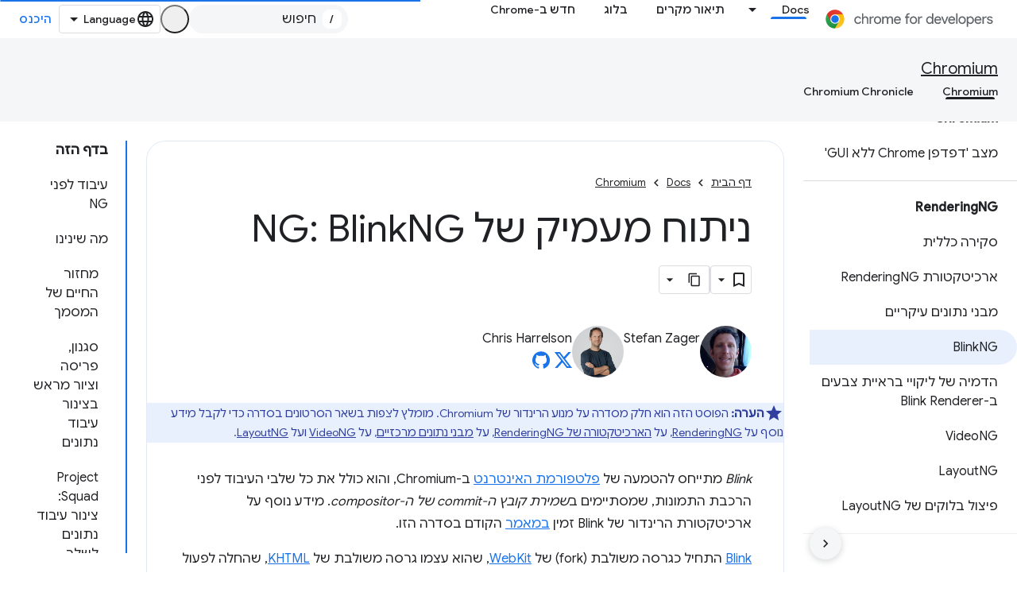

--- FILE ---
content_type: text/html; charset=utf-8
request_url: https://developer.chrome.com/docs/chromium/blinkng?authuser=2&hl=he
body_size: 33502
content:









<!doctype html>
<html 
      lang="he-x-mtfrom-en"
      dir="rtl">
  <head>
    <meta name="google-signin-client-id" content="157101835696-ooapojlodmuabs2do2vuhhnf90bccmoi.apps.googleusercontent.com"><meta name="google-signin-scope"
          content="profile email https://www.googleapis.com/auth/developerprofiles https://www.googleapis.com/auth/developerprofiles.award https://www.googleapis.com/auth/devprofiles.full_control.firstparty"><meta property="og:site_name" content="Chrome for Developers">
    <meta property="og:type" content="website"><meta name="theme-color" content="#1a73e8"><meta charset="utf-8">
    <meta content="IE=Edge" http-equiv="X-UA-Compatible">
    <meta name="viewport" content="width=device-width, initial-scale=1">
    

    <link rel="manifest" href="/_pwa/chrome/manifest.json"
          crossorigin="use-credentials">
    <link rel="preconnect" href="//www.gstatic.com" crossorigin>
    <link rel="preconnect" href="//fonts.gstatic.com" crossorigin>
    <link rel="preconnect" href="//fonts.googleapis.com" crossorigin>
    <link rel="preconnect" href="//apis.google.com" crossorigin>
    <link rel="preconnect" href="//www.google-analytics.com" crossorigin><link rel="stylesheet" href="//fonts.googleapis.com/css?family=Google+Sans:400,500|Roboto:400,400italic,500,500italic,700,700italic|Roboto+Mono:400,500,700&display=swap">
      <link rel="stylesheet"
            href="//fonts.googleapis.com/css2?family=Material+Icons&family=Material+Symbols+Outlined&display=block"><link rel="stylesheet" href="//fonts.googleapis.com/earlyaccess/notosanshebrew.css"><link rel="stylesheet" href="https://www.gstatic.com/devrel-devsite/prod/v3df8aae39978de8281d519c083a1ff09816fe422ab8f1bf9f8e360a62fb9949d/chrome/css/app.css">
      
        <link rel="stylesheet" href="https://www.gstatic.com/devrel-devsite/prod/v3df8aae39978de8281d519c083a1ff09816fe422ab8f1bf9f8e360a62fb9949d/chrome/css/dark-theme.css" disabled>
      <link rel="shortcut icon" href="https://www.gstatic.com/devrel-devsite/prod/v3df8aae39978de8281d519c083a1ff09816fe422ab8f1bf9f8e360a62fb9949d/chrome/images/favicon.png">
    <link rel="apple-touch-icon" href="https://www.gstatic.com/devrel-devsite/prod/v3df8aae39978de8281d519c083a1ff09816fe422ab8f1bf9f8e360a62fb9949d/chrome/images/touchicon-180.png"><link rel="canonical" href="https://developer.chrome.com/docs/chromium/blinkng?hl=he"><link rel="search" type="application/opensearchdescription+xml"
            title="Chrome for Developers" href="https://developer.chrome.com/s/opensearch.xml?authuser=2&amp;hl=he">
      <link rel="alternate" hreflang="en"
          href="https://developer.chrome.com/docs/chromium/blinkng" /><link rel="alternate" hreflang="x-default" href="https://developer.chrome.com/docs/chromium/blinkng" /><link rel="alternate" hreflang="ar"
          href="https://developer.chrome.com/docs/chromium/blinkng?hl=ar" /><link rel="alternate" hreflang="bn"
          href="https://developer.chrome.com/docs/chromium/blinkng?hl=bn" /><link rel="alternate" hreflang="zh-Hans"
          href="https://developer.chrome.com/docs/chromium/blinkng?hl=zh-cn" /><link rel="alternate" hreflang="zh-Hant"
          href="https://developer.chrome.com/docs/chromium/blinkng?hl=zh-tw" /><link rel="alternate" hreflang="nl"
          href="https://developer.chrome.com/docs/chromium/blinkng?hl=nl" /><link rel="alternate" hreflang="fa"
          href="https://developer.chrome.com/docs/chromium/blinkng?hl=fa" /><link rel="alternate" hreflang="fr"
          href="https://developer.chrome.com/docs/chromium/blinkng?hl=fr" /><link rel="alternate" hreflang="de"
          href="https://developer.chrome.com/docs/chromium/blinkng?hl=de" /><link rel="alternate" hreflang="he"
          href="https://developer.chrome.com/docs/chromium/blinkng?hl=he" /><link rel="alternate" hreflang="hi"
          href="https://developer.chrome.com/docs/chromium/blinkng?hl=hi" /><link rel="alternate" hreflang="id"
          href="https://developer.chrome.com/docs/chromium/blinkng?hl=id" /><link rel="alternate" hreflang="it"
          href="https://developer.chrome.com/docs/chromium/blinkng?hl=it" /><link rel="alternate" hreflang="ja"
          href="https://developer.chrome.com/docs/chromium/blinkng?hl=ja" /><link rel="alternate" hreflang="ko"
          href="https://developer.chrome.com/docs/chromium/blinkng?hl=ko" /><link rel="alternate" hreflang="pl"
          href="https://developer.chrome.com/docs/chromium/blinkng?hl=pl" /><link rel="alternate" hreflang="pt-BR"
          href="https://developer.chrome.com/docs/chromium/blinkng?hl=pt-br" /><link rel="alternate" hreflang="ru"
          href="https://developer.chrome.com/docs/chromium/blinkng?hl=ru" /><link rel="alternate" hreflang="es-419"
          href="https://developer.chrome.com/docs/chromium/blinkng?hl=es-419" /><link rel="alternate" hreflang="th"
          href="https://developer.chrome.com/docs/chromium/blinkng?hl=th" /><link rel="alternate" hreflang="tr"
          href="https://developer.chrome.com/docs/chromium/blinkng?hl=tr" /><link rel="alternate" hreflang="vi"
          href="https://developer.chrome.com/docs/chromium/blinkng?hl=vi" /><link rel="alternate" hreflang="en-cn"
          href="https://developer.chrome.google.cn/docs/chromium/blinkng" /><link rel="alternate" hreflang="x-default" href="https://developer.chrome.google.cn/docs/chromium/blinkng" /><link rel="alternate" hreflang="ar-cn"
          href="https://developer.chrome.google.cn/docs/chromium/blinkng?hl=ar" /><link rel="alternate" hreflang="bn-cn"
          href="https://developer.chrome.google.cn/docs/chromium/blinkng?hl=bn" /><link rel="alternate" hreflang="zh-Hans-cn"
          href="https://developer.chrome.google.cn/docs/chromium/blinkng?hl=zh-cn" /><link rel="alternate" hreflang="zh-Hant-cn"
          href="https://developer.chrome.google.cn/docs/chromium/blinkng?hl=zh-tw" /><link rel="alternate" hreflang="nl-cn"
          href="https://developer.chrome.google.cn/docs/chromium/blinkng?hl=nl" /><link rel="alternate" hreflang="fa-cn"
          href="https://developer.chrome.google.cn/docs/chromium/blinkng?hl=fa" /><link rel="alternate" hreflang="fr-cn"
          href="https://developer.chrome.google.cn/docs/chromium/blinkng?hl=fr" /><link rel="alternate" hreflang="de-cn"
          href="https://developer.chrome.google.cn/docs/chromium/blinkng?hl=de" /><link rel="alternate" hreflang="he-cn"
          href="https://developer.chrome.google.cn/docs/chromium/blinkng?hl=he" /><link rel="alternate" hreflang="hi-cn"
          href="https://developer.chrome.google.cn/docs/chromium/blinkng?hl=hi" /><link rel="alternate" hreflang="id-cn"
          href="https://developer.chrome.google.cn/docs/chromium/blinkng?hl=id" /><link rel="alternate" hreflang="it-cn"
          href="https://developer.chrome.google.cn/docs/chromium/blinkng?hl=it" /><link rel="alternate" hreflang="ja-cn"
          href="https://developer.chrome.google.cn/docs/chromium/blinkng?hl=ja" /><link rel="alternate" hreflang="ko-cn"
          href="https://developer.chrome.google.cn/docs/chromium/blinkng?hl=ko" /><link rel="alternate" hreflang="pl-cn"
          href="https://developer.chrome.google.cn/docs/chromium/blinkng?hl=pl" /><link rel="alternate" hreflang="pt-BR-cn"
          href="https://developer.chrome.google.cn/docs/chromium/blinkng?hl=pt-br" /><link rel="alternate" hreflang="ru-cn"
          href="https://developer.chrome.google.cn/docs/chromium/blinkng?hl=ru" /><link rel="alternate" hreflang="es-419-cn"
          href="https://developer.chrome.google.cn/docs/chromium/blinkng?hl=es-419" /><link rel="alternate" hreflang="th-cn"
          href="https://developer.chrome.google.cn/docs/chromium/blinkng?hl=th" /><link rel="alternate" hreflang="tr-cn"
          href="https://developer.chrome.google.cn/docs/chromium/blinkng?hl=tr" /><link rel="alternate" hreflang="vi-cn"
          href="https://developer.chrome.google.cn/docs/chromium/blinkng?hl=vi" /><title>ניתוח מעמיק של NG: BlinkNG &nbsp;|&nbsp; Chromium &nbsp;|&nbsp; Chrome for Developers</title>

<meta property="og:title" content="ניתוח מעמיק של NG: BlinkNG &nbsp;|&nbsp; Chromium &nbsp;|&nbsp; Chrome for Developers"><meta name="description" content="כדאי לקרוא על BlinkNG ועל פרויקטים המשנה השונים שטיפלו בבעיות ממושכות בארגון ובמבנה של קוד Blink.">
  <meta property="og:description" content="כדאי לקרוא על BlinkNG ועל פרויקטים המשנה השונים שטיפלו בבעיות ממושכות בארגון ובמבנה של קוד Blink."><meta property="og:url" content="https://developer.chrome.com/docs/chromium/blinkng?hl=he"><meta property="og:image" content="https://developer.chrome.com/static/docs/chromium/blinkng/image/thumbnail.png?authuser=2&amp;hl=he">
  <meta property="og:image:width" content="1200">
  <meta property="og:image:height" content="675"><meta property="og:locale" content="he"><meta name="twitter:card" content="summary_large_image"><script type="application/ld+json">
  {
    "@context": "https://schema.org",
    "@type": "Article",
    "dateModified": "2022-04-19",
    "headline": "ניתוח מעמיק של NG: BlinkNG"
  }
</script><script type="application/ld+json">
  {
    "@context": "https://schema.org",
    "@type": "BreadcrumbList",
    "itemListElement": [{
      "@type": "ListItem",
      "position": 1,
      "name": "Docs",
      "item": "https://developer.chrome.com/docs"
    },{
      "@type": "ListItem",
      "position": 2,
      "name": "Chromium",
      "item": "https://developer.chrome.com/docs/chromium"
    },{
      "@type": "ListItem",
      "position": 3,
      "name": "ניתוח מעמיק של NG: BlinkNG",
      "item": "https://developer.chrome.com/docs/chromium/blinkng"
    }]
  }
  </script><link rel="alternate machine-translated-from" hreflang="en"
        href="https://developer.chrome.com/docs/chromium/blinkng?hl=en&amp;authuser=2">
  

  

  

  

  

  

  


    
      <link rel="stylesheet" href="/extras.css"></head>
  <body class="color-scheme--light"
        template="page"
        theme="chrome-theme"
        type="article"
        
        appearance
        
        layout="docs"
        
        
        
        
        
        display-toc
        pending>
  
    <devsite-progress type="indeterminate" id="app-progress"></devsite-progress>
  
  
    <a href="#main-content" class="skip-link button">
      
      דילוג לתוכן הראשי
    </a>
    <section class="devsite-wrapper">
      <devsite-cookie-notification-bar></devsite-cookie-notification-bar><devsite-header role="banner">
  
    





















<div class="devsite-header--inner" data-nosnippet>
  <div class="devsite-top-logo-row-wrapper-wrapper">
    <div class="devsite-top-logo-row-wrapper">
      <div class="devsite-top-logo-row">
        <button type="button" id="devsite-hamburger-menu"
          class="devsite-header-icon-button button-flat material-icons gc-analytics-event"
          data-category="Site-Wide Custom Events"
          data-label="Navigation menu button"
          visually-hidden
          aria-label="פתיחת התפריט">
        </button>
        
<div class="devsite-product-name-wrapper">

  <a href="/" class="devsite-site-logo-link gc-analytics-event"
   data-category="Site-Wide Custom Events" data-label="Site logo" track-type="globalNav"
   track-name="chromeForDevelopers" track-metadata-position="nav"
   track-metadata-eventDetail="nav">
  
  <picture>
    
    <source srcset="https://www.gstatic.com/devrel-devsite/prod/v3df8aae39978de8281d519c083a1ff09816fe422ab8f1bf9f8e360a62fb9949d/chrome/images/lockup-dark-theme.svg"
            media="(prefers-color-scheme: dark)"
            class="devsite-dark-theme">
    
    <img src="https://www.gstatic.com/devrel-devsite/prod/v3df8aae39978de8281d519c083a1ff09816fe422ab8f1bf9f8e360a62fb9949d/chrome/images/lockup.svg" class="devsite-site-logo" alt="Chrome for Developers">
  </picture>
  
</a>



  
  
  <span class="devsite-product-name">
    <ul class="devsite-breadcrumb-list"
  >
  
  <li class="devsite-breadcrumb-item
             ">
    
    
    
      
      
    
  </li>
  
</ul>
  </span>

</div>
        <div class="devsite-top-logo-row-middle">
          <div class="devsite-header-upper-tabs">
            
              
              
  <devsite-tabs class="upper-tabs">

    <nav class="devsite-tabs-wrapper" aria-label="הכרטיסיות העליונות">
      
        
          <tab class="devsite-dropdown
    devsite-dropdown-full
    devsite-active
    
    ">
  
    <a href="https://developer.chrome.com/docs?authuser=2&amp;hl=he"
    class="devsite-tabs-content gc-analytics-event "
      track-metadata-eventdetail="https://developer.chrome.com/docs?authuser=2&amp;hl=he"
    
       track-type="nav"
       track-metadata-position="nav - docs"
       track-metadata-module="primary nav"
       aria-label="Docs, selected" 
       
         
           data-category="Site-Wide Custom Events"
         
           data-label="Tab: Docs"
         
           track-name="docs"
         
       >
    Docs
  
    </a>
    
      <button
         aria-haspopup="menu"
         aria-expanded="false"
         aria-label="התפריט הנפתח של Docs"
         track-type="nav"
         track-metadata-eventdetail="https://developer.chrome.com/docs?authuser=2&amp;hl=he"
         track-metadata-position="nav - docs"
         track-metadata-module="primary nav"
         
          
            data-category="Site-Wide Custom Events"
          
            data-label="Tab: Docs"
          
            track-name="docs"
          
        
         class="devsite-tabs-dropdown-toggle devsite-icon devsite-icon-arrow-drop-down"></button>
    
  
  <div class="devsite-tabs-dropdown" role="menu" aria-label="submenu" hidden>
    
    <div class="devsite-tabs-dropdown-content">
      
        <div class="devsite-tabs-dropdown-column
                    ">
          
            <ul class="devsite-tabs-dropdown-section
                       build-icon dcc-subnav">
              
                <li class="devsite-nav-title" role="heading" tooltip>פיתוח באמצעות Chrome</li>
              
              
                <li class="devsite-nav-description">כאן אפשר ללמוד איך Chrome פועל, להשתתף בגרסאות מקור לניסיון ולבנות עם Chrome בכל מקום.
</li>
              
              
                <li class="devsite-nav-item">
                  <a href="https://developer.chrome.com/docs/web-platform?authuser=2&amp;hl=he"
                    
                     track-type="nav"
                     track-metadata-eventdetail="https://developer.chrome.com/docs/web-platform?authuser=2&amp;hl=he"
                     track-metadata-position="nav - docs"
                     track-metadata-module="tertiary nav"
                     
                       track-metadata-module_headline="פיתוח באמצעות chrome"
                     
                     tooltip
                  >
                    
                    <div class="devsite-nav-item-title">
                      פלטפורמת אינטרנט
                    </div>
                    
                  </a>
                </li>
              
                <li class="devsite-nav-item">
                  <a href="https://developer.chrome.com/docs/capabilities?authuser=2&amp;hl=he"
                    
                     track-type="nav"
                     track-metadata-eventdetail="https://developer.chrome.com/docs/capabilities?authuser=2&amp;hl=he"
                     track-metadata-position="nav - docs"
                     track-metadata-module="tertiary nav"
                     
                       track-metadata-module_headline="פיתוח באמצעות chrome"
                     
                     tooltip
                  >
                    
                    <div class="devsite-nav-item-title">
                      יכולות
                    </div>
                    
                  </a>
                </li>
              
                <li class="devsite-nav-item">
                  <a href="https://developer.chrome.com/docs/chromedriver?authuser=2&amp;hl=he"
                    
                     track-type="nav"
                     track-metadata-eventdetail="https://developer.chrome.com/docs/chromedriver?authuser=2&amp;hl=he"
                     track-metadata-position="nav - docs"
                     track-metadata-module="tertiary nav"
                     
                       track-metadata-module_headline="פיתוח באמצעות chrome"
                     
                     tooltip
                  >
                    
                    <div class="devsite-nav-item-title">
                      ChromeDriver
                    </div>
                    
                  </a>
                </li>
              
                <li class="devsite-nav-item">
                  <a href="https://developer.chrome.com/docs/extensions?authuser=2&amp;hl=he"
                    
                     track-type="nav"
                     track-metadata-eventdetail="https://developer.chrome.com/docs/extensions?authuser=2&amp;hl=he"
                     track-metadata-position="nav - docs"
                     track-metadata-module="tertiary nav"
                     
                       track-metadata-module_headline="פיתוח באמצעות chrome"
                     
                     tooltip
                  >
                    
                    <div class="devsite-nav-item-title">
                      Extensions
                    </div>
                    
                  </a>
                </li>
              
                <li class="devsite-nav-item">
                  <a href="https://developer.chrome.com/docs/webstore?authuser=2&amp;hl=he"
                    
                     track-type="nav"
                     track-metadata-eventdetail="https://developer.chrome.com/docs/webstore?authuser=2&amp;hl=he"
                     track-metadata-position="nav - docs"
                     track-metadata-module="tertiary nav"
                     
                       track-metadata-module_headline="פיתוח באמצעות chrome"
                     
                     tooltip
                  >
                    
                    <div class="devsite-nav-item-title">
                      Chrome Web Store
                    </div>
                    
                  </a>
                </li>
              
                <li class="devsite-nav-item">
                  <a href="https://developer.chrome.com/docs/chromium?authuser=2&amp;hl=he"
                    
                     track-type="nav"
                     track-metadata-eventdetail="https://developer.chrome.com/docs/chromium?authuser=2&amp;hl=he"
                     track-metadata-position="nav - docs"
                     track-metadata-module="tertiary nav"
                     
                       track-metadata-module_headline="פיתוח באמצעות chrome"
                     
                     tooltip
                  >
                    
                    <div class="devsite-nav-item-title">
                      Chromium
                    </div>
                    
                  </a>
                </li>
              
                <li class="devsite-nav-item">
                  <a href="https://developer.chrome.com/docs/android?authuser=2&amp;hl=he"
                    
                     track-type="nav"
                     track-metadata-eventdetail="https://developer.chrome.com/docs/android?authuser=2&amp;hl=he"
                     track-metadata-position="nav - docs"
                     track-metadata-module="tertiary nav"
                     
                       track-metadata-module_headline="פיתוח באמצעות chrome"
                     
                     tooltip
                  >
                    
                    <div class="devsite-nav-item-title">
                      אינטרנט ב-Android
                    </div>
                    
                  </a>
                </li>
              
                <li class="devsite-nav-item">
                  <a href="https://developer.chrome.com/origintrials/?authuser=2&amp;hl=he"
                    
                     track-type="nav"
                     track-metadata-eventdetail="https://developer.chrome.com/origintrials/?authuser=2&amp;hl=he"
                     track-metadata-position="nav - docs"
                     track-metadata-module="tertiary nav"
                     
                       track-metadata-module_headline="פיתוח באמצעות chrome"
                     
                     tooltip
                  >
                    
                    <div class="devsite-nav-item-title">
                      גרסאות מקור לניסיון
                    </div>
                    
                  </a>
                </li>
              
                <li class="devsite-nav-item">
                  <a href="https://developer.chrome.com/release-notes?authuser=2&amp;hl=he"
                    
                     track-type="nav"
                     track-metadata-eventdetail="https://developer.chrome.com/release-notes?authuser=2&amp;hl=he"
                     track-metadata-position="nav - docs"
                     track-metadata-module="tertiary nav"
                     
                       track-metadata-module_headline="פיתוח באמצעות chrome"
                     
                     tooltip
                  >
                    
                    <div class="devsite-nav-item-title">
                      נתוני גרסה
                    </div>
                    
                  </a>
                </li>
              
            </ul>
          
        </div>
      
        <div class="devsite-tabs-dropdown-column
                    ">
          
            <ul class="devsite-tabs-dropdown-section
                       productivity-icon dcc-subnav">
              
                <li class="devsite-nav-title" role="heading" tooltip>פרודוקטיביות</li>
              
              
                <li class="devsite-nav-description">יצירת החוויה הטובה ביותר למשתמשים שלכם באמצעות הכלים הטובים ביותר באינטרנט.</li>
              
              
                <li class="devsite-nav-item">
                  <a href="https://developer.chrome.com/docs/devtools?authuser=2&amp;hl=he"
                    
                     track-type="nav"
                     track-metadata-eventdetail="https://developer.chrome.com/docs/devtools?authuser=2&amp;hl=he"
                     track-metadata-position="nav - docs"
                     track-metadata-module="tertiary nav"
                     
                       track-metadata-module_headline="פרודוקטיביות"
                     
                     tooltip
                  >
                    
                    <div class="devsite-nav-item-title">
                      DevTools
                    </div>
                    
                  </a>
                </li>
              
                <li class="devsite-nav-item">
                  <a href="https://developer.chrome.com/docs/lighthouse?authuser=2&amp;hl=he"
                    
                     track-type="nav"
                     track-metadata-eventdetail="https://developer.chrome.com/docs/lighthouse?authuser=2&amp;hl=he"
                     track-metadata-position="nav - docs"
                     track-metadata-module="tertiary nav"
                     
                       track-metadata-module_headline="פרודוקטיביות"
                     
                     tooltip
                  >
                    
                    <div class="devsite-nav-item-title">
                      Lighthouse
                    </div>
                    
                  </a>
                </li>
              
                <li class="devsite-nav-item">
                  <a href="https://developer.chrome.com/docs/crux?authuser=2&amp;hl=he"
                    
                     track-type="nav"
                     track-metadata-eventdetail="https://developer.chrome.com/docs/crux?authuser=2&amp;hl=he"
                     track-metadata-position="nav - docs"
                     track-metadata-module="tertiary nav"
                     
                       track-metadata-module_headline="פרודוקטיביות"
                     
                     tooltip
                  >
                    
                    <div class="devsite-nav-item-title">
                      דוח חוויית משתמש ל-Chrome
                    </div>
                    
                  </a>
                </li>
              
                <li class="devsite-nav-item">
                  <a href="https://developer.chrome.com/docs/accessibility?authuser=2&amp;hl=he"
                    
                     track-type="nav"
                     track-metadata-eventdetail="https://developer.chrome.com/docs/accessibility?authuser=2&amp;hl=he"
                     track-metadata-position="nav - docs"
                     track-metadata-module="tertiary nav"
                     
                       track-metadata-module_headline="פרודוקטיביות"
                     
                     tooltip
                  >
                    
                    <div class="devsite-nav-item-title">
                      נגישות
                    </div>
                    
                  </a>
                </li>
              
            </ul>
          
            <ul class="devsite-tabs-dropdown-section
                       dcc-subnav second-column-list">
              
              
                <li class="devsite-nav-description">עם הספריות המוכנות שלנו אפשר לבצע משימות מהר יותר ובצורה מסודרת יותר.
</li>
              
              
                <li class="devsite-nav-item">
                  <a href="https://developer.chrome.com/docs/workbox?authuser=2&amp;hl=he"
                    
                     track-type="nav"
                     track-metadata-eventdetail="https://developer.chrome.com/docs/workbox?authuser=2&amp;hl=he"
                     track-metadata-position="nav - docs"
                     track-metadata-module="tertiary nav"
                     
                       track-metadata-module_headline="פרודוקטיביות"
                     
                     tooltip
                  >
                    
                    <div class="devsite-nav-item-title">
                      Workbox
                    </div>
                    
                  </a>
                </li>
              
                <li class="devsite-nav-item">
                  <a href="https://developer.chrome.com/docs/puppeteer?authuser=2&amp;hl=he"
                    
                     track-type="nav"
                     track-metadata-eventdetail="https://developer.chrome.com/docs/puppeteer?authuser=2&amp;hl=he"
                     track-metadata-position="nav - docs"
                     track-metadata-module="tertiary nav"
                     
                       track-metadata-module_headline="פרודוקטיביות"
                     
                     tooltip
                  >
                    
                    <div class="devsite-nav-item-title">
                      בובת תיאטרון
                    </div>
                    
                  </a>
                </li>
              
            </ul>
          
        </div>
      
        <div class="devsite-tabs-dropdown-column
                    ">
          
            <ul class="devsite-tabs-dropdown-section
                       experience-icon dcc-subnav">
              
                <li class="devsite-nav-title" role="heading" tooltip>ניסיון</li>
              
              
                <li class="devsite-nav-description">בעזרת Chrome תוכלו לעצב אינטרנט יפהפה עם ביצועים טובים.
</li>
              
              
                <li class="devsite-nav-item">
                  <a href="https://developer.chrome.com/docs/ai?authuser=2&amp;hl=he"
                    
                     track-type="nav"
                     track-metadata-eventdetail="https://developer.chrome.com/docs/ai?authuser=2&amp;hl=he"
                     track-metadata-position="nav - docs"
                     track-metadata-module="tertiary nav"
                     
                       track-metadata-module_headline="ניסיון"
                     
                     tooltip
                  >
                    
                    <div class="devsite-nav-item-title">
                      AI
                    </div>
                    
                  </a>
                </li>
              
                <li class="devsite-nav-item">
                  <a href="https://developer.chrome.com/docs/performance?authuser=2&amp;hl=he"
                    
                     track-type="nav"
                     track-metadata-eventdetail="https://developer.chrome.com/docs/performance?authuser=2&amp;hl=he"
                     track-metadata-position="nav - docs"
                     track-metadata-module="tertiary nav"
                     
                       track-metadata-module_headline="ניסיון"
                     
                     tooltip
                  >
                    
                    <div class="devsite-nav-item-title">
                      ביצועים
                    </div>
                    
                  </a>
                </li>
              
                <li class="devsite-nav-item">
                  <a href="https://developer.chrome.com/docs/css-ui?authuser=2&amp;hl=he"
                    
                     track-type="nav"
                     track-metadata-eventdetail="https://developer.chrome.com/docs/css-ui?authuser=2&amp;hl=he"
                     track-metadata-position="nav - docs"
                     track-metadata-module="tertiary nav"
                     
                       track-metadata-module_headline="ניסיון"
                     
                     tooltip
                  >
                    
                    <div class="devsite-nav-item-title">
                      CSS וממשק משתמש
                    </div>
                    
                  </a>
                </li>
              
                <li class="devsite-nav-item">
                  <a href="https://developer.chrome.com/docs/identity?authuser=2&amp;hl=he"
                    
                     track-type="nav"
                     track-metadata-eventdetail="https://developer.chrome.com/docs/identity?authuser=2&amp;hl=he"
                     track-metadata-position="nav - docs"
                     track-metadata-module="tertiary nav"
                     
                       track-metadata-module_headline="ניסיון"
                     
                     tooltip
                  >
                    
                    <div class="devsite-nav-item-title">
                      זהויות
                    </div>
                    
                  </a>
                </li>
              
                <li class="devsite-nav-item">
                  <a href="https://developer.chrome.com/docs/payments?authuser=2&amp;hl=he"
                    
                     track-type="nav"
                     track-metadata-eventdetail="https://developer.chrome.com/docs/payments?authuser=2&amp;hl=he"
                     track-metadata-position="nav - docs"
                     track-metadata-module="tertiary nav"
                     
                       track-metadata-module_headline="ניסיון"
                     
                     tooltip
                  >
                    
                    <div class="devsite-nav-item-title">
                      תשלומים
                    </div>
                    
                  </a>
                </li>
              
                <li class="devsite-nav-item">
                  <a href="https://developer.chrome.com/docs/privacy-security?authuser=2&amp;hl=he"
                    
                     track-type="nav"
                     track-metadata-eventdetail="https://developer.chrome.com/docs/privacy-security?authuser=2&amp;hl=he"
                     track-metadata-position="nav - docs"
                     track-metadata-module="tertiary nav"
                     
                       track-metadata-module_headline="ניסיון"
                     
                     tooltip
                  >
                    
                    <div class="devsite-nav-item-title">
                      פרטיות ואבטחה
                    </div>
                    
                  </a>
                </li>
              
            </ul>
          
        </div>
      
        <div class="devsite-tabs-dropdown-column
                    ">
          
            <ul class="devsite-tabs-dropdown-section
                       resources-icon dcc-subnav">
              
                <li class="devsite-nav-title" role="heading" tooltip>משאבים</li>
              
              
                <li class="devsite-nav-description">עוד מ-Chrome ומ-Google.
</li>
              
              
                <li class="devsite-nav-item">
                  <a href="https://developer.chrome.com/docs?authuser=2&amp;hl=he"
                    
                     track-type="nav"
                     track-metadata-eventdetail="https://developer.chrome.com/docs?authuser=2&amp;hl=he"
                     track-metadata-position="nav - docs"
                     track-metadata-module="tertiary nav"
                     
                       track-metadata-module_headline="משאבים"
                     
                     tooltip
                  >
                    
                    <div class="devsite-nav-item-title">
                      כל התיעוד
                    </div>
                    
                  </a>
                </li>
              
                <li class="devsite-nav-item">
                  <a href="https://web.dev/baseline?authuser=2&amp;hl=he"
                    
                     track-type="nav"
                     track-metadata-eventdetail="https://web.dev/baseline?authuser=2&amp;hl=he"
                     track-metadata-position="nav - docs"
                     track-metadata-module="tertiary nav"
                     
                       track-metadata-module_headline="משאבים"
                     
                     tooltip
                  >
                    
                    <div class="devsite-nav-item-title">
                      ערך הבסיס
                    </div>
                    
                  </a>
                </li>
              
                <li class="devsite-nav-item">
                  <a href="https://web.dev?authuser=2&amp;hl=he"
                    
                     track-type="nav"
                     track-metadata-eventdetail="https://web.dev?authuser=2&amp;hl=he"
                     track-metadata-position="nav - docs"
                     track-metadata-module="tertiary nav"
                     
                       track-metadata-module_headline="משאבים"
                     
                     tooltip
                  >
                    
                    <div class="devsite-nav-item-title">
                      web.dev
                    </div>
                    
                  </a>
                </li>
              
                <li class="devsite-nav-item">
                  <a href="https://pagespeed.web.dev?authuser=2&amp;hl=he"
                    
                     track-type="nav"
                     track-metadata-eventdetail="https://pagespeed.web.dev?authuser=2&amp;hl=he"
                     track-metadata-position="nav - docs"
                     track-metadata-module="tertiary nav"
                     
                       track-metadata-module_headline="משאבים"
                     
                     tooltip
                  >
                    
                    <div class="devsite-nav-item-title">
                      ביקורת של PageSpeed Insights
                    </div>
                    
                  </a>
                </li>
              
                <li class="devsite-nav-item">
                  <a href="https://developers.google.com/privacy-sandbox?authuser=2&amp;hl=he"
                    
                     track-type="nav"
                     track-metadata-eventdetail="https://developers.google.com/privacy-sandbox?authuser=2&amp;hl=he"
                     track-metadata-position="nav - docs"
                     track-metadata-module="tertiary nav"
                     
                       track-metadata-module_headline="משאבים"
                     
                     tooltip
                  >
                    
                    <div class="devsite-nav-item-title">
                      ארגז החול לפרטיות
                    </div>
                    
                  </a>
                </li>
              
                <li class="devsite-nav-item">
                  <a href="https://developer.chrome.com/docs/iwa?authuser=2&amp;hl=he"
                    
                     track-type="nav"
                     track-metadata-eventdetail="https://developer.chrome.com/docs/iwa?authuser=2&amp;hl=he"
                     track-metadata-position="nav - docs"
                     track-metadata-module="tertiary nav"
                     
                       track-metadata-module_headline="משאבים"
                     
                     tooltip
                  >
                    
                    <div class="devsite-nav-item-title">
                      אפליקציות אינטרנט מבודדות (IWA)
                    </div>
                    
                  </a>
                </li>
              
            </ul>
          
        </div>
      
    </div>
  </div>
</tab>
        
      
        
          <tab  >
            
    <a href="https://developer.chrome.com/case-studies?authuser=2&amp;hl=he"
    class="devsite-tabs-content gc-analytics-event "
      track-metadata-eventdetail="https://developer.chrome.com/case-studies?authuser=2&amp;hl=he"
    
       track-type="nav"
       track-metadata-position="nav - תיאור מקרים"
       track-metadata-module="primary nav"
       
       
         
           data-category="Site-Wide Custom Events"
         
           data-label="Tab: תיאור מקרים"
         
           track-name="תיאור מקרים"
         
       >
    תיאור מקרים
  
    </a>
    
  
          </tab>
        
      
        
          <tab  >
            
    <a href="https://developer.chrome.com/blog?authuser=2&amp;hl=he"
    class="devsite-tabs-content gc-analytics-event "
      track-metadata-eventdetail="https://developer.chrome.com/blog?authuser=2&amp;hl=he"
    
       track-type="nav"
       track-metadata-position="nav - בלוג"
       track-metadata-module="primary nav"
       
       
         
           data-category="Site-Wide Custom Events"
         
           data-label="Tab: בלוג"
         
           track-name="בלוג"
         
       >
    בלוג
  
    </a>
    
  
          </tab>
        
      
        
          <tab  >
            
    <a href="https://developer.chrome.com/new?authuser=2&amp;hl=he"
    class="devsite-tabs-content gc-analytics-event "
      track-metadata-eventdetail="https://developer.chrome.com/new?authuser=2&amp;hl=he"
    
       track-type="nav"
       track-metadata-position="nav - חדש ב-chrome"
       track-metadata-module="primary nav"
       
       
         
           data-category="Site-Wide Custom Events"
         
           data-label="Tab: חדש ב-Chrome"
         
           track-name="חדש ב-chrome"
         
       >
    חדש ב-Chrome
  
    </a>
    
  
          </tab>
        
      
    </nav>

  </devsite-tabs>

            
           </div>
          
<devsite-search
    enable-signin
    enable-search
    enable-suggestions
      enable-query-completion
    
    enable-search-summaries
    project-name="Chromium"
    tenant-name="Chrome for Developers"
    
    
    
    
    
    >
  <form class="devsite-search-form" action="https://developer.chrome.com/s/results?authuser=2&amp;hl=he" method="GET">
    <div class="devsite-search-container">
      <button type="button"
              search-open
              class="devsite-search-button devsite-header-icon-button button-flat material-icons"
              
              aria-label="פתיחת החיפוש"></button>
      <div class="devsite-searchbox">
        <input
          aria-activedescendant=""
          aria-autocomplete="list"
          
          aria-label="חיפוש"
          aria-expanded="false"
          aria-haspopup="listbox"
          autocomplete="off"
          class="devsite-search-field devsite-search-query"
          name="q"
          
          placeholder="חיפוש"
          role="combobox"
          type="text"
          value=""
          >
          <div class="devsite-search-image material-icons" aria-hidden="true">
            
              <svg class="devsite-search-ai-image" width="24" height="24" viewBox="0 0 24 24" fill="none" xmlns="http://www.w3.org/2000/svg">
                  <g clip-path="url(#clip0_6641_386)">
                    <path d="M19.6 21L13.3 14.7C12.8 15.1 12.225 15.4167 11.575 15.65C10.925 15.8833 10.2333 16 9.5 16C7.68333 16 6.14167 15.375 4.875 14.125C3.625 12.8583 3 11.3167 3 9.5C3 7.68333 3.625 6.15 4.875 4.9C6.14167 3.63333 7.68333 3 9.5 3C10.0167 3 10.5167 3.05833 11 3.175C11.4833 3.275 11.9417 3.43333 12.375 3.65L10.825 5.2C10.6083 5.13333 10.3917 5.08333 10.175 5.05C9.95833 5.01667 9.73333 5 9.5 5C8.25 5 7.18333 5.44167 6.3 6.325C5.43333 7.19167 5 8.25 5 9.5C5 10.75 5.43333 11.8167 6.3 12.7C7.18333 13.5667 8.25 14 9.5 14C10.6667 14 11.6667 13.625 12.5 12.875C13.35 12.1083 13.8417 11.15 13.975 10H15.975C15.925 10.6333 15.7833 11.2333 15.55 11.8C15.3333 12.3667 15.05 12.8667 14.7 13.3L21 19.6L19.6 21ZM17.5 12C17.5 10.4667 16.9667 9.16667 15.9 8.1C14.8333 7.03333 13.5333 6.5 12 6.5C13.5333 6.5 14.8333 5.96667 15.9 4.9C16.9667 3.83333 17.5 2.53333 17.5 0.999999C17.5 2.53333 18.0333 3.83333 19.1 4.9C20.1667 5.96667 21.4667 6.5 23 6.5C21.4667 6.5 20.1667 7.03333 19.1 8.1C18.0333 9.16667 17.5 10.4667 17.5 12Z" fill="#5F6368"/>
                  </g>
                <defs>
                <clipPath id="clip0_6641_386">
                <rect width="24" height="24" fill="white"/>
                </clipPath>
                </defs>
              </svg>
            
          </div>
          <div class="devsite-search-shortcut-icon-container" aria-hidden="true">
            <kbd class="devsite-search-shortcut-icon">/</kbd>
          </div>
      </div>
    </div>
  </form>
  <button type="button"
          search-close
          class="devsite-search-button devsite-header-icon-button button-flat material-icons"
          
          aria-label="סגירת החיפוש"></button>
</devsite-search>

        </div>

        

          

          

          <devsite-appearance-selector></devsite-appearance-selector>

          
<devsite-language-selector>
  <ul role="presentation">
    
    
    <li role="presentation">
      <a role="menuitem" lang="en"
        >English</a>
    </li>
    
    <li role="presentation">
      <a role="menuitem" lang="de"
        >Deutsch</a>
    </li>
    
    <li role="presentation">
      <a role="menuitem" lang="es_419"
        >Español – América Latina</a>
    </li>
    
    <li role="presentation">
      <a role="menuitem" lang="fr"
        >Français</a>
    </li>
    
    <li role="presentation">
      <a role="menuitem" lang="id"
        >Indonesia</a>
    </li>
    
    <li role="presentation">
      <a role="menuitem" lang="it"
        >Italiano</a>
    </li>
    
    <li role="presentation">
      <a role="menuitem" lang="nl"
        >Nederlands</a>
    </li>
    
    <li role="presentation">
      <a role="menuitem" lang="pl"
        >Polski</a>
    </li>
    
    <li role="presentation">
      <a role="menuitem" lang="pt_br"
        >Português – Brasil</a>
    </li>
    
    <li role="presentation">
      <a role="menuitem" lang="vi"
        >Tiếng Việt</a>
    </li>
    
    <li role="presentation">
      <a role="menuitem" lang="tr"
        >Türkçe</a>
    </li>
    
    <li role="presentation">
      <a role="menuitem" lang="ru"
        >Русский</a>
    </li>
    
    <li role="presentation">
      <a role="menuitem" lang="he"
        >עברית</a>
    </li>
    
    <li role="presentation">
      <a role="menuitem" lang="ar"
        >العربيّة</a>
    </li>
    
    <li role="presentation">
      <a role="menuitem" lang="fa"
        >فارسی</a>
    </li>
    
    <li role="presentation">
      <a role="menuitem" lang="hi"
        >हिंदी</a>
    </li>
    
    <li role="presentation">
      <a role="menuitem" lang="bn"
        >বাংলা</a>
    </li>
    
    <li role="presentation">
      <a role="menuitem" lang="th"
        >ภาษาไทย</a>
    </li>
    
    <li role="presentation">
      <a role="menuitem" lang="zh_cn"
        >中文 – 简体</a>
    </li>
    
    <li role="presentation">
      <a role="menuitem" lang="zh_tw"
        >中文 – 繁體</a>
    </li>
    
    <li role="presentation">
      <a role="menuitem" lang="ja"
        >日本語</a>
    </li>
    
    <li role="presentation">
      <a role="menuitem" lang="ko"
        >한국어</a>
    </li>
    
  </ul>
</devsite-language-selector>


          

        

        
          <devsite-user 
                        
                        
                          enable-profiles
                        
                        
                        id="devsite-user">
            
              
              <span class="button devsite-top-button" aria-hidden="true" visually-hidden>היכנס</span>
            
          </devsite-user>
        
        
        
      </div>
    </div>
  </div>



  <div class="devsite-collapsible-section
    ">
    <div class="devsite-header-background">
      
        
          <div class="devsite-product-id-row"
           >
            <div class="devsite-product-description-row">
              
                
                <div class="devsite-product-id">
                  
                  
                  
                    <ul class="devsite-breadcrumb-list"
  >
  
  <li class="devsite-breadcrumb-item
             ">
    
    
    
      
        
  <a href="https://developer.chrome.com/docs/chromium?authuser=2&amp;hl=he"
      
        class="devsite-breadcrumb-link gc-analytics-event"
      
        data-category="Site-Wide Custom Events"
      
        data-label="Lower Header"
      
        data-value="1"
      
        track-type="globalNav"
      
        track-name="breadcrumb"
      
        track-metadata-position="1"
      
        track-metadata-eventdetail="Chromium"
      
    >
    
          Chromium
        
  </a>
  
      
    
  </li>
  
</ul>
                </div>
                
              
              
            </div>
            
          </div>
          
        
      
      
        <div class="devsite-doc-set-nav-row">
          
          
            
            
  <devsite-tabs class="lower-tabs">

    <nav class="devsite-tabs-wrapper" aria-label="הכרטיסיות התחתונות">
      
        
          <tab  class="devsite-active">
            
    <a href="https://developer.chrome.com/docs/chromium?authuser=2&amp;hl=he"
    class="devsite-tabs-content gc-analytics-event "
      track-metadata-eventdetail="https://developer.chrome.com/docs/chromium?authuser=2&amp;hl=he"
    
       track-type="nav"
       track-metadata-position="nav - chromium"
       track-metadata-module="primary nav"
       aria-label="Chromium, selected" 
       
         
           data-category="Site-Wide Custom Events"
         
           data-label="Tab: Chromium"
         
           track-name="chromium"
         
       >
    Chromium
  
    </a>
    
  
          </tab>
        
      
        
          <tab  >
            
    <a href="https://developer.chrome.com/docs/chromium/chronicle?authuser=2&amp;hl=he"
    class="devsite-tabs-content gc-analytics-event "
      track-metadata-eventdetail="https://developer.chrome.com/docs/chromium/chronicle?authuser=2&amp;hl=he"
    
       track-type="nav"
       track-metadata-position="nav - chromium chronicle"
       track-metadata-module="primary nav"
       
       
         
           data-category="Site-Wide Custom Events"
         
           data-label="Tab: Chromium Chronicle"
         
           track-name="chromium chronicle"
         
       >
    Chromium Chronicle
  
    </a>
    
  
          </tab>
        
      
    </nav>

  </devsite-tabs>

          
          
        </div>
      
    </div>
  </div>

</div>



  

  
</devsite-header>
      <devsite-book-nav scrollbars >
        
          





















<div class="devsite-book-nav-filter"
     hidden>
  <span class="filter-list-icon material-icons" aria-hidden="true"></span>
  <input type="text"
         placeholder="סינון"
         
         aria-label="כאן כותבים את הטקסט לסינון התוצאות"
         role="searchbox">
  
  <span class="filter-clear-button hidden"
        data-title="ניקוי הסינון"
        aria-label="ניקוי הסינון"
        role="button"
        tabindex="0"></span>
</div>

<nav class="devsite-book-nav devsite-nav nocontent"
     aria-label="תפריט צד">
  <div class="devsite-mobile-header">
    <button type="button"
            id="devsite-close-nav"
            class="devsite-header-icon-button button-flat material-icons gc-analytics-event"
            data-category="Site-Wide Custom Events"
            data-label="Close navigation"
            aria-label="סגירת הניווט">
    </button>
    <div class="devsite-product-name-wrapper">

  <a href="/" class="devsite-site-logo-link gc-analytics-event"
   data-category="Site-Wide Custom Events" data-label="Site logo" track-type="globalNav"
   track-name="chromeForDevelopers" track-metadata-position="nav"
   track-metadata-eventDetail="nav">
  
  <picture>
    
    <source srcset="https://www.gstatic.com/devrel-devsite/prod/v3df8aae39978de8281d519c083a1ff09816fe422ab8f1bf9f8e360a62fb9949d/chrome/images/lockup-dark-theme.svg"
            media="(prefers-color-scheme: dark)"
            class="devsite-dark-theme">
    
    <img src="https://www.gstatic.com/devrel-devsite/prod/v3df8aae39978de8281d519c083a1ff09816fe422ab8f1bf9f8e360a62fb9949d/chrome/images/lockup.svg" class="devsite-site-logo" alt="Chrome for Developers">
  </picture>
  
</a>


  
      <span class="devsite-product-name">
        
        
        <ul class="devsite-breadcrumb-list"
  >
  
  <li class="devsite-breadcrumb-item
             ">
    
    
    
      
      
    
  </li>
  
</ul>
      </span>
    

</div>
  </div>

  <div class="devsite-book-nav-wrapper">
    <div class="devsite-mobile-nav-top">
      
        <ul class="devsite-nav-list">
          
            <li class="devsite-nav-item">
              
  
  <a href="/docs"
    
       class="devsite-nav-title gc-analytics-event
              
              devsite-nav-active"
    

    
      
        data-category="Site-Wide Custom Events"
      
        data-label="Tab: Docs"
      
        track-name="docs"
      
    
     data-category="Site-Wide Custom Events"
     data-label="Responsive Tab: Docs"
     track-type="globalNav"
     track-metadata-eventDetail="globalMenu"
     track-metadata-position="nav">
  
    <span class="devsite-nav-text" tooltip >
      Docs
   </span>
    
  
  </a>
  

  
    <ul class="devsite-nav-responsive-tabs devsite-nav-has-menu
               ">
      
<li class="devsite-nav-item">

  
  <span
    
       class="devsite-nav-title"
       tooltip
    
    
      
        data-category="Site-Wide Custom Events"
      
        data-label="Tab: Docs"
      
        track-name="docs"
      
    >
  
    <span class="devsite-nav-text" tooltip menu="Docs">
      עוד
   </span>
    
    <span class="devsite-nav-icon material-icons" data-icon="forward"
          menu="Docs">
    </span>
    
  
  </span>
  

</li>

    </ul>
  
              
                <ul class="devsite-nav-responsive-tabs">
                  
                    
                    
                    
                    <li class="devsite-nav-item">
                      
  
  <a href="/docs/chromium"
    
       class="devsite-nav-title gc-analytics-event
              
              devsite-nav-active"
    

    
      
        data-category="Site-Wide Custom Events"
      
        data-label="Tab: Chromium"
      
        track-name="chromium"
      
    
     data-category="Site-Wide Custom Events"
     data-label="Responsive Tab: Chromium"
     track-type="globalNav"
     track-metadata-eventDetail="globalMenu"
     track-metadata-position="nav">
  
    <span class="devsite-nav-text" tooltip menu="_book">
      Chromium
   </span>
    
  
  </a>
  

  
                    </li>
                  
                    
                    
                    
                    <li class="devsite-nav-item">
                      
  
  <a href="/docs/chromium/chronicle"
    
       class="devsite-nav-title gc-analytics-event
              
              "
    

    
      
        data-category="Site-Wide Custom Events"
      
        data-label="Tab: Chromium Chronicle"
      
        track-name="chromium chronicle"
      
    
     data-category="Site-Wide Custom Events"
     data-label="Responsive Tab: Chromium Chronicle"
     track-type="globalNav"
     track-metadata-eventDetail="globalMenu"
     track-metadata-position="nav">
  
    <span class="devsite-nav-text" tooltip >
      Chromium Chronicle
   </span>
    
  
  </a>
  

  
                    </li>
                  
                </ul>
              
            </li>
          
            <li class="devsite-nav-item">
              
  
  <a href="/case-studies"
    
       class="devsite-nav-title gc-analytics-event
              
              "
    

    
      
        data-category="Site-Wide Custom Events"
      
        data-label="Tab: תיאור מקרים"
      
        track-name="תיאור מקרים"
      
    
     data-category="Site-Wide Custom Events"
     data-label="Responsive Tab: תיאור מקרים"
     track-type="globalNav"
     track-metadata-eventDetail="globalMenu"
     track-metadata-position="nav">
  
    <span class="devsite-nav-text" tooltip >
      תיאור מקרים
   </span>
    
  
  </a>
  

  
              
            </li>
          
            <li class="devsite-nav-item">
              
  
  <a href="/blog"
    
       class="devsite-nav-title gc-analytics-event
              
              "
    

    
      
        data-category="Site-Wide Custom Events"
      
        data-label="Tab: בלוג"
      
        track-name="בלוג"
      
    
     data-category="Site-Wide Custom Events"
     data-label="Responsive Tab: בלוג"
     track-type="globalNav"
     track-metadata-eventDetail="globalMenu"
     track-metadata-position="nav">
  
    <span class="devsite-nav-text" tooltip >
      בלוג
   </span>
    
  
  </a>
  

  
              
            </li>
          
            <li class="devsite-nav-item">
              
  
  <a href="/new"
    
       class="devsite-nav-title gc-analytics-event
              
              "
    

    
      
        data-category="Site-Wide Custom Events"
      
        data-label="Tab: חדש ב-Chrome"
      
        track-name="חדש ב-chrome"
      
    
     data-category="Site-Wide Custom Events"
     data-label="Responsive Tab: חדש ב-Chrome"
     track-type="globalNav"
     track-metadata-eventDetail="globalMenu"
     track-metadata-position="nav">
  
    <span class="devsite-nav-text" tooltip >
      חדש ב-Chrome
   </span>
    
  
  </a>
  

  
              
            </li>
          
          
          
        </ul>
      
    </div>
    
      <div class="devsite-mobile-nav-bottom">
        
          
          <ul class="devsite-nav-list" menu="_book">
            <li class="devsite-nav-item
           devsite-nav-heading"><div class="devsite-nav-title devsite-nav-title-no-path">
        <span class="devsite-nav-text" tooltip>Chromium</span>
      </div></li>

  <li class="devsite-nav-item"><a href="/docs/chromium/headless"
        class="devsite-nav-title gc-analytics-event"
        data-category="Site-Wide Custom Events"
        data-label="Book nav link, pathname: /docs/chromium/headless"
        track-type="bookNav"
        track-name="click"
        track-metadata-eventdetail="/docs/chromium/headless"
      ><span class="devsite-nav-text" tooltip>מצב &#39;דפדפן Chrome ללא GUI&#39;</span></a></li>

  <li class="devsite-nav-item
           devsite-nav-heading"><div class="devsite-nav-title devsite-nav-title-no-path">
        <span class="devsite-nav-text" tooltip>RenderingNG</span>
      </div></li>

  <li class="devsite-nav-item"><a href="/docs/chromium/renderingng"
        class="devsite-nav-title gc-analytics-event"
        data-category="Site-Wide Custom Events"
        data-label="Book nav link, pathname: /docs/chromium/renderingng"
        track-type="bookNav"
        track-name="click"
        track-metadata-eventdetail="/docs/chromium/renderingng"
      ><span class="devsite-nav-text" tooltip>סקירה כללית</span></a></li>

  <li class="devsite-nav-item"><a href="/docs/chromium/renderingng-architecture"
        class="devsite-nav-title gc-analytics-event"
        data-category="Site-Wide Custom Events"
        data-label="Book nav link, pathname: /docs/chromium/renderingng-architecture"
        track-type="bookNav"
        track-name="click"
        track-metadata-eventdetail="/docs/chromium/renderingng-architecture"
      ><span class="devsite-nav-text" tooltip>ארכיטקטורת RenderingNG</span></a></li>

  <li class="devsite-nav-item"><a href="/docs/chromium/renderingng-data-structures"
        class="devsite-nav-title gc-analytics-event"
        data-category="Site-Wide Custom Events"
        data-label="Book nav link, pathname: /docs/chromium/renderingng-data-structures"
        track-type="bookNav"
        track-name="click"
        track-metadata-eventdetail="/docs/chromium/renderingng-data-structures"
      ><span class="devsite-nav-text" tooltip>מבני נתונים עיקריים</span></a></li>

  <li class="devsite-nav-item"><a href="/docs/chromium/blinkng"
        class="devsite-nav-title gc-analytics-event"
        data-category="Site-Wide Custom Events"
        data-label="Book nav link, pathname: /docs/chromium/blinkng"
        track-type="bookNav"
        track-name="click"
        track-metadata-eventdetail="/docs/chromium/blinkng"
      ><span class="devsite-nav-text" tooltip>BlinkNG</span></a></li>

  <li class="devsite-nav-item"><a href="/docs/chromium/cvd"
        class="devsite-nav-title gc-analytics-event"
        data-category="Site-Wide Custom Events"
        data-label="Book nav link, pathname: /docs/chromium/cvd"
        track-type="bookNav"
        track-name="click"
        track-metadata-eventdetail="/docs/chromium/cvd"
      ><span class="devsite-nav-text" tooltip>הדמיה של ליקויי בראיית צבעים ב-Blink Renderer</span></a></li>

  <li class="devsite-nav-item"><a href="/docs/chromium/videong"
        class="devsite-nav-title gc-analytics-event"
        data-category="Site-Wide Custom Events"
        data-label="Book nav link, pathname: /docs/chromium/videong"
        track-type="bookNav"
        track-name="click"
        track-metadata-eventdetail="/docs/chromium/videong"
      ><span class="devsite-nav-text" tooltip>VideoNG</span></a></li>

  <li class="devsite-nav-item"><a href="/docs/chromium/layoutng"
        class="devsite-nav-title gc-analytics-event"
        data-category="Site-Wide Custom Events"
        data-label="Book nav link, pathname: /docs/chromium/layoutng"
        track-type="bookNav"
        track-name="click"
        track-metadata-eventdetail="/docs/chromium/layoutng"
      ><span class="devsite-nav-text" tooltip>LayoutNG</span></a></li>

  <li class="devsite-nav-item"><a href="/docs/chromium/renderingng-fragmentation"
        class="devsite-nav-title gc-analytics-event"
        data-category="Site-Wide Custom Events"
        data-label="Book nav link, pathname: /docs/chromium/renderingng-fragmentation"
        track-type="bookNav"
        track-name="click"
        track-metadata-eventdetail="/docs/chromium/renderingng-fragmentation"
      ><span class="devsite-nav-text" tooltip>פיצול בלוקים של LayoutNG</span></a></li>

  <li class="devsite-nav-item
           devsite-nav-heading"><div class="devsite-nav-title devsite-nav-title-no-path">
        <span class="devsite-nav-text" tooltip>משאבים</span>
      </div></li>

  <li class="devsite-nav-item
           devsite-nav-external"><a href="https://chromium.googlesource.com/chromium/src/+/refs/heads/main/docs/README.md"
        class="devsite-nav-title gc-analytics-event"
        data-category="Site-Wide Custom Events"
        data-label="Book nav link, pathname: https://chromium.googlesource.com/chromium/src/+/refs/heads/main/docs/README.md"
        track-type="bookNav"
        track-name="click"
        track-metadata-eventdetail="https://chromium.googlesource.com/chromium/src/+/refs/heads/main/docs/README.md"
      ><span class="devsite-nav-text" tooltip>לקריאת המסמכים של Chromium</span><span class="devsite-nav-icon material-icons"
        data-icon="external"
        data-title="חיצוני"
        aria-hidden="true"></span></a></li>

  <li class="devsite-nav-item
           devsite-nav-external"><a href="https://www.chromium.org/chromium-projects/"
        class="devsite-nav-title gc-analytics-event"
        data-category="Site-Wide Custom Events"
        data-label="Book nav link, pathname: https://www.chromium.org/chromium-projects/"
        track-type="bookNav"
        track-name="click"
        track-metadata-eventdetail="https://www.chromium.org/chromium-projects/"
      ><span class="devsite-nav-text" tooltip>פרויקטים של Chromium</span><span class="devsite-nav-icon material-icons"
        data-icon="external"
        data-title="חיצוני"
        aria-hidden="true"></span></a></li>
          </ul>
        
        
          
    
      
      <ul class="devsite-nav-list" menu="Docs"
          aria-label="תפריט צד" hidden>
        
          
            
              
<li class="devsite-nav-item devsite-nav-heading">

  
  <span
    
       class="devsite-nav-title"
       tooltip
    
    >
  
    <span class="devsite-nav-text" tooltip >
      פיתוח באמצעות Chrome
   </span>
    
  
  </span>
  

</li>

            
            
              
<li class="devsite-nav-item">

  
  <a href="/docs/web-platform"
    
       class="devsite-nav-title gc-analytics-event
              
              "
    

    
     data-category="Site-Wide Custom Events"
     data-label="Responsive Tab: פלטפורמת אינטרנט"
     track-type="navMenu"
     track-metadata-eventDetail="globalMenu"
     track-metadata-position="nav">
  
    <span class="devsite-nav-text" tooltip >
      פלטפורמת אינטרנט
   </span>
    
  
  </a>
  

</li>

            
              
<li class="devsite-nav-item">

  
  <a href="/docs/capabilities"
    
       class="devsite-nav-title gc-analytics-event
              
              "
    

    
     data-category="Site-Wide Custom Events"
     data-label="Responsive Tab: יכולות"
     track-type="navMenu"
     track-metadata-eventDetail="globalMenu"
     track-metadata-position="nav">
  
    <span class="devsite-nav-text" tooltip >
      יכולות
   </span>
    
  
  </a>
  

</li>

            
              
<li class="devsite-nav-item">

  
  <a href="/docs/chromedriver"
    
       class="devsite-nav-title gc-analytics-event
              
              "
    

    
     data-category="Site-Wide Custom Events"
     data-label="Responsive Tab: ChromeDriver"
     track-type="navMenu"
     track-metadata-eventDetail="globalMenu"
     track-metadata-position="nav">
  
    <span class="devsite-nav-text" tooltip >
      ChromeDriver
   </span>
    
  
  </a>
  

</li>

            
              
<li class="devsite-nav-item">

  
  <a href="/docs/extensions"
    
       class="devsite-nav-title gc-analytics-event
              
              "
    

    
     data-category="Site-Wide Custom Events"
     data-label="Responsive Tab: Extensions"
     track-type="navMenu"
     track-metadata-eventDetail="globalMenu"
     track-metadata-position="nav">
  
    <span class="devsite-nav-text" tooltip >
      Extensions
   </span>
    
  
  </a>
  

</li>

            
              
<li class="devsite-nav-item">

  
  <a href="/docs/webstore"
    
       class="devsite-nav-title gc-analytics-event
              
              "
    

    
     data-category="Site-Wide Custom Events"
     data-label="Responsive Tab: Chrome Web Store"
     track-type="navMenu"
     track-metadata-eventDetail="globalMenu"
     track-metadata-position="nav">
  
    <span class="devsite-nav-text" tooltip >
      Chrome Web Store
   </span>
    
  
  </a>
  

</li>

            
              
<li class="devsite-nav-item">

  
  <a href="/docs/chromium"
    
       class="devsite-nav-title gc-analytics-event
              
              "
    

    
     data-category="Site-Wide Custom Events"
     data-label="Responsive Tab: Chromium"
     track-type="navMenu"
     track-metadata-eventDetail="globalMenu"
     track-metadata-position="nav">
  
    <span class="devsite-nav-text" tooltip >
      Chromium
   </span>
    
  
  </a>
  

</li>

            
              
<li class="devsite-nav-item">

  
  <a href="/docs/android"
    
       class="devsite-nav-title gc-analytics-event
              
              "
    

    
     data-category="Site-Wide Custom Events"
     data-label="Responsive Tab: אינטרנט ב-Android"
     track-type="navMenu"
     track-metadata-eventDetail="globalMenu"
     track-metadata-position="nav">
  
    <span class="devsite-nav-text" tooltip >
      אינטרנט ב-Android
   </span>
    
  
  </a>
  

</li>

            
              
<li class="devsite-nav-item">

  
  <a href="https://developer.chrome.com/origintrials/"
    
       class="devsite-nav-title gc-analytics-event
              
              "
    

    
     data-category="Site-Wide Custom Events"
     data-label="Responsive Tab: גרסאות מקור לניסיון"
     track-type="navMenu"
     track-metadata-eventDetail="globalMenu"
     track-metadata-position="nav">
  
    <span class="devsite-nav-text" tooltip >
      גרסאות מקור לניסיון
   </span>
    
  
  </a>
  

</li>

            
              
<li class="devsite-nav-item">

  
  <a href="/release-notes"
    
       class="devsite-nav-title gc-analytics-event
              
              "
    

    
     data-category="Site-Wide Custom Events"
     data-label="Responsive Tab: נתוני גרסה"
     track-type="navMenu"
     track-metadata-eventDetail="globalMenu"
     track-metadata-position="nav">
  
    <span class="devsite-nav-text" tooltip >
      נתוני גרסה
   </span>
    
  
  </a>
  

</li>

            
          
        
          
            
              
<li class="devsite-nav-item devsite-nav-heading">

  
  <span
    
       class="devsite-nav-title"
       tooltip
    
    >
  
    <span class="devsite-nav-text" tooltip >
      פרודוקטיביות
   </span>
    
  
  </span>
  

</li>

            
            
              
<li class="devsite-nav-item">

  
  <a href="/docs/devtools"
    
       class="devsite-nav-title gc-analytics-event
              
              "
    

    
     data-category="Site-Wide Custom Events"
     data-label="Responsive Tab: DevTools"
     track-type="navMenu"
     track-metadata-eventDetail="globalMenu"
     track-metadata-position="nav">
  
    <span class="devsite-nav-text" tooltip >
      DevTools
   </span>
    
  
  </a>
  

</li>

            
              
<li class="devsite-nav-item">

  
  <a href="/docs/lighthouse"
    
       class="devsite-nav-title gc-analytics-event
              
              "
    

    
     data-category="Site-Wide Custom Events"
     data-label="Responsive Tab: Lighthouse"
     track-type="navMenu"
     track-metadata-eventDetail="globalMenu"
     track-metadata-position="nav">
  
    <span class="devsite-nav-text" tooltip >
      Lighthouse
   </span>
    
  
  </a>
  

</li>

            
              
<li class="devsite-nav-item">

  
  <a href="/docs/crux"
    
       class="devsite-nav-title gc-analytics-event
              
              "
    

    
     data-category="Site-Wide Custom Events"
     data-label="Responsive Tab: דוח חוויית משתמש ל-Chrome"
     track-type="navMenu"
     track-metadata-eventDetail="globalMenu"
     track-metadata-position="nav">
  
    <span class="devsite-nav-text" tooltip >
      דוח חוויית משתמש ל-Chrome
   </span>
    
  
  </a>
  

</li>

            
              
<li class="devsite-nav-item">

  
  <a href="/docs/accessibility"
    
       class="devsite-nav-title gc-analytics-event
              
              "
    

    
     data-category="Site-Wide Custom Events"
     data-label="Responsive Tab: נגישות"
     track-type="navMenu"
     track-metadata-eventDetail="globalMenu"
     track-metadata-position="nav">
  
    <span class="devsite-nav-text" tooltip >
      נגישות
   </span>
    
  
  </a>
  

</li>

            
          
            
            
              
<li class="devsite-nav-item">

  
  <a href="/docs/workbox"
    
       class="devsite-nav-title gc-analytics-event
              
              "
    

    
     data-category="Site-Wide Custom Events"
     data-label="Responsive Tab: Workbox"
     track-type="navMenu"
     track-metadata-eventDetail="globalMenu"
     track-metadata-position="nav">
  
    <span class="devsite-nav-text" tooltip >
      Workbox
   </span>
    
  
  </a>
  

</li>

            
              
<li class="devsite-nav-item">

  
  <a href="/docs/puppeteer"
    
       class="devsite-nav-title gc-analytics-event
              
              "
    

    
     data-category="Site-Wide Custom Events"
     data-label="Responsive Tab: בובת תיאטרון"
     track-type="navMenu"
     track-metadata-eventDetail="globalMenu"
     track-metadata-position="nav">
  
    <span class="devsite-nav-text" tooltip >
      בובת תיאטרון
   </span>
    
  
  </a>
  

</li>

            
          
        
          
            
              
<li class="devsite-nav-item devsite-nav-heading">

  
  <span
    
       class="devsite-nav-title"
       tooltip
    
    >
  
    <span class="devsite-nav-text" tooltip >
      ניסיון
   </span>
    
  
  </span>
  

</li>

            
            
              
<li class="devsite-nav-item">

  
  <a href="/docs/ai"
    
       class="devsite-nav-title gc-analytics-event
              
              "
    

    
     data-category="Site-Wide Custom Events"
     data-label="Responsive Tab: AI"
     track-type="navMenu"
     track-metadata-eventDetail="globalMenu"
     track-metadata-position="nav">
  
    <span class="devsite-nav-text" tooltip >
      AI
   </span>
    
  
  </a>
  

</li>

            
              
<li class="devsite-nav-item">

  
  <a href="/docs/performance"
    
       class="devsite-nav-title gc-analytics-event
              
              "
    

    
     data-category="Site-Wide Custom Events"
     data-label="Responsive Tab: ביצועים"
     track-type="navMenu"
     track-metadata-eventDetail="globalMenu"
     track-metadata-position="nav">
  
    <span class="devsite-nav-text" tooltip >
      ביצועים
   </span>
    
  
  </a>
  

</li>

            
              
<li class="devsite-nav-item">

  
  <a href="/docs/css-ui"
    
       class="devsite-nav-title gc-analytics-event
              
              "
    

    
     data-category="Site-Wide Custom Events"
     data-label="Responsive Tab: CSS וממשק משתמש"
     track-type="navMenu"
     track-metadata-eventDetail="globalMenu"
     track-metadata-position="nav">
  
    <span class="devsite-nav-text" tooltip >
      CSS וממשק משתמש
   </span>
    
  
  </a>
  

</li>

            
              
<li class="devsite-nav-item">

  
  <a href="/docs/identity"
    
       class="devsite-nav-title gc-analytics-event
              
              "
    

    
     data-category="Site-Wide Custom Events"
     data-label="Responsive Tab: זהויות"
     track-type="navMenu"
     track-metadata-eventDetail="globalMenu"
     track-metadata-position="nav">
  
    <span class="devsite-nav-text" tooltip >
      זהויות
   </span>
    
  
  </a>
  

</li>

            
              
<li class="devsite-nav-item">

  
  <a href="/docs/payments"
    
       class="devsite-nav-title gc-analytics-event
              
              "
    

    
     data-category="Site-Wide Custom Events"
     data-label="Responsive Tab: תשלומים"
     track-type="navMenu"
     track-metadata-eventDetail="globalMenu"
     track-metadata-position="nav">
  
    <span class="devsite-nav-text" tooltip >
      תשלומים
   </span>
    
  
  </a>
  

</li>

            
              
<li class="devsite-nav-item">

  
  <a href="/docs/privacy-security"
    
       class="devsite-nav-title gc-analytics-event
              
              "
    

    
     data-category="Site-Wide Custom Events"
     data-label="Responsive Tab: פרטיות ואבטחה"
     track-type="navMenu"
     track-metadata-eventDetail="globalMenu"
     track-metadata-position="nav">
  
    <span class="devsite-nav-text" tooltip >
      פרטיות ואבטחה
   </span>
    
  
  </a>
  

</li>

            
          
        
          
            
              
<li class="devsite-nav-item devsite-nav-heading">

  
  <span
    
       class="devsite-nav-title"
       tooltip
    
    >
  
    <span class="devsite-nav-text" tooltip >
      משאבים
   </span>
    
  
  </span>
  

</li>

            
            
              
<li class="devsite-nav-item">

  
  <a href="/docs"
    
       class="devsite-nav-title gc-analytics-event
              
              "
    

    
     data-category="Site-Wide Custom Events"
     data-label="Responsive Tab: כל התיעוד"
     track-type="navMenu"
     track-metadata-eventDetail="globalMenu"
     track-metadata-position="nav">
  
    <span class="devsite-nav-text" tooltip >
      כל התיעוד
   </span>
    
  
  </a>
  

</li>

            
              
<li class="devsite-nav-item">

  
  <a href="https://web.dev/baseline"
    
       class="devsite-nav-title gc-analytics-event
              
              "
    

    
     data-category="Site-Wide Custom Events"
     data-label="Responsive Tab: ערך הבסיס"
     track-type="navMenu"
     track-metadata-eventDetail="globalMenu"
     track-metadata-position="nav">
  
    <span class="devsite-nav-text" tooltip >
      ערך הבסיס
   </span>
    
  
  </a>
  

</li>

            
              
<li class="devsite-nav-item">

  
  <a href="https://web.dev"
    
       class="devsite-nav-title gc-analytics-event
              
              "
    

    
     data-category="Site-Wide Custom Events"
     data-label="Responsive Tab: web.dev"
     track-type="navMenu"
     track-metadata-eventDetail="globalMenu"
     track-metadata-position="nav">
  
    <span class="devsite-nav-text" tooltip >
      web.dev
   </span>
    
  
  </a>
  

</li>

            
              
<li class="devsite-nav-item">

  
  <a href="https://pagespeed.web.dev"
    
       class="devsite-nav-title gc-analytics-event
              
              "
    

    
     data-category="Site-Wide Custom Events"
     data-label="Responsive Tab: ביקורת של PageSpeed Insights"
     track-type="navMenu"
     track-metadata-eventDetail="globalMenu"
     track-metadata-position="nav">
  
    <span class="devsite-nav-text" tooltip >
      ביקורת של PageSpeed Insights
   </span>
    
  
  </a>
  

</li>

            
              
<li class="devsite-nav-item">

  
  <a href="https://developers.google.com/privacy-sandbox"
    
       class="devsite-nav-title gc-analytics-event
              
              "
    

    
     data-category="Site-Wide Custom Events"
     data-label="Responsive Tab: ארגז החול לפרטיות"
     track-type="navMenu"
     track-metadata-eventDetail="globalMenu"
     track-metadata-position="nav">
  
    <span class="devsite-nav-text" tooltip >
      ארגז החול לפרטיות
   </span>
    
  
  </a>
  

</li>

            
              
<li class="devsite-nav-item">

  
  <a href="/docs/iwa"
    
       class="devsite-nav-title gc-analytics-event
              
              "
    

    
     data-category="Site-Wide Custom Events"
     data-label="Responsive Tab: אפליקציות אינטרנט מבודדות (IWA)"
     track-type="navMenu"
     track-metadata-eventDetail="globalMenu"
     track-metadata-position="nav">
  
    <span class="devsite-nav-text" tooltip >
      אפליקציות אינטרנט מבודדות (IWA)
   </span>
    
  
  </a>
  

</li>

            
          
        
      </ul>
    
  
    
  
    
  
    
  
        
        
          
    
  
    
  
        
      </div>
    
  </div>
</nav>
        
      </devsite-book-nav>
      <section id="gc-wrapper">
        <main role="main" id="main-content" class="devsite-main-content"
            
              has-book-nav
              has-sidebar
            >
          <div class="devsite-sidebar">
            <div class="devsite-sidebar-content">
                
                <devsite-toc class="devsite-nav"
                            role="navigation"
                            aria-label="בדף הזה"
                            depth="2"
                            scrollbars
                  ></devsite-toc>
                <devsite-recommendations-sidebar class="nocontent devsite-nav">
                </devsite-recommendations-sidebar>
            </div>
          </div>
          <devsite-content>
            
              












<article class="devsite-article">
  
  
  
  
  

  <div class="devsite-article-meta nocontent" role="navigation">
    
    
    <ul class="devsite-breadcrumb-list"
  
    aria-label="נתיב ניווט">
  
  <li class="devsite-breadcrumb-item
             ">
    
    
    
      
        
  <a href="https://developer.chrome.com/?authuser=2&amp%3Bhl=he&hl=he"
      
        class="devsite-breadcrumb-link gc-analytics-event"
      
        data-category="Site-Wide Custom Events"
      
        data-label="Breadcrumbs"
      
        data-value="1"
      
        track-type="globalNav"
      
        track-name="breadcrumb"
      
        track-metadata-position="1"
      
        track-metadata-eventdetail=""
      
    >
    
          דף הבית
        
  </a>
  
      
    
  </li>
  
  <li class="devsite-breadcrumb-item
             ">
    
      
      <div class="devsite-breadcrumb-guillemet material-icons" aria-hidden="true"></div>
    
    
    
      
        
  <a href="https://developer.chrome.com/docs?authuser=2&amp%3Bhl=he&hl=he"
      
        class="devsite-breadcrumb-link gc-analytics-event"
      
        data-category="Site-Wide Custom Events"
      
        data-label="Breadcrumbs"
      
        data-value="2"
      
        track-type="globalNav"
      
        track-name="breadcrumb"
      
        track-metadata-position="2"
      
        track-metadata-eventdetail="Docs"
      
    >
    
          Docs
        
  </a>
  
      
    
  </li>
  
  <li class="devsite-breadcrumb-item
             ">
    
      
      <div class="devsite-breadcrumb-guillemet material-icons" aria-hidden="true"></div>
    
    
    
      
        
  <a href="https://developer.chrome.com/docs/chromium?authuser=2&amp%3Bhl=he&hl=he"
      
        class="devsite-breadcrumb-link gc-analytics-event"
      
        data-category="Site-Wide Custom Events"
      
        data-label="Breadcrumbs"
      
        data-value="3"
      
        track-type="globalNav"
      
        track-name="breadcrumb"
      
        track-metadata-position="3"
      
        track-metadata-eventdetail="Chromium"
      
    >
    
          Chromium
        
  </a>
  
      
    
  </li>
  
</ul>
    
      
    <devsite-thumb-rating position="header">
    </devsite-thumb-rating>
  
    
  </div>
  
    <h1 class="devsite-page-title" tabindex="-1">
      ניתוח מעמיק של NG: BlinkNG<devsite-actions hidden data-nosnippet><devsite-feature-tooltip
      ack-key="AckCollectionsBookmarkTooltipDismiss"
      analytics-category="Site-Wide Custom Events"
      analytics-action-show="Callout Profile displayed"
      analytics-action-close="Callout Profile dismissed"
      analytics-label="Create Collection Callout"
      class="devsite-page-bookmark-tooltip nocontent"
      dismiss-button="true"
      id="devsite-collections-dropdown"
      
      dismiss-button-text="סגירה"

      
      close-button-text="הבנתי">

    
    
      <devsite-bookmark></devsite-bookmark>
    

    <span slot="popout-heading">
      
      קל לארגן דפים בעזרת אוספים
    </span>
    <span slot="popout-contents">
      
      אפשר לשמור ולסווג תוכן על סמך ההעדפות שלך.
    </span>
  </devsite-feature-tooltip>
    <devsite-llm-tools></devsite-llm-tools></devsite-actions>
  
      
    </h1>
  <div class="devsite-page-title-meta"><devsite-view-release-notes></devsite-view-release-notes></div>
  

  <devsite-toc class="devsite-nav"
    depth="2"
    devsite-toc-embedded
    >
  </devsite-toc>
  
    
  <div class="devsite-article-body clearfix
  ">

  
    
    
    




<p><style>
.wd-authors {
  --avatar-size: 65px;
  display: flex;
  gap: 2em;
}

.wd-author {
  display: flex;
  flex-wrap: wrap;
  gap: 1em;
  line-height: calc(var(--avatar-size) / 2);
}

.wd-author img {
  border-radius: 50%;
  height: var(--avatar-size, 65px);
  width: var(--avatar-size, 65px);
}

.dcc-authors {
  --avatar-size: 65px;
  display: flex;
  gap: 2em;
}

.dcc-author {
  display: flex;
  flex-wrap: wrap;
  gap: 1em;
  line-height: calc(var(--avatar-size) / 2);
}

.dcc-author img {
  border-radius: 50%;
  height: var(--avatar-size, 65px);
  width: var(--avatar-size, 65px);
}
  
.dcc-author__links {
  display: flex;
}

.dcc-author__links a {
  margin-inline-end: 6px;
}

.dcc-author__links a:last-of-type {
  margin-inline-end: 0;
}
</style>

</p><div class="dcc-authors" translate="no">
  
    
    
      <div class="dcc-author">
        
          <img alt="Stefan Zager" class="devsite-landing-row-item-icon" decoding="async" height="64" loading="lazy" src="https://web.dev/images/authors/stefanzager.jpg?authuser=2&hl=he" width="64" /> 
        
        <div>
          <span> 
            Stefan Zager
          </span>
          <div class="dcc-author__links">
            
            
            
            
            
            
            
          </div>
        </div>
      </div>
    
  
    
    
      <div class="dcc-author">
        
          <img alt="Chris Harrelson" class="devsite-landing-row-item-icon" decoding="async" height="64" loading="lazy" src="https://web.dev/images/authors/chrishtr.jpg?authuser=2&hl=he" width="64" /> 
        
        <div>
          <span> 
            Chris Harrelson
          </span>
          <div class="dcc-author__links">
            
              <a aria-label="Chris Harrelson on X" href="https://twitter.com/chrishtr" rel="me">
                <svg height="22" viewBox="0 0 300 271" width="22" xmlns="http://www.w3.org/2000/svg">
                  <title>X</title>
                  <path d="m236 0h46l-101 115 118 156h-92.6l-72.5-94.8-83 94.8h-46l107-123-113-148h94.9l65.5 86.6zm-16.1 244h25.5l-165-218h-27.4z" fill="currentColor"></path>
                </svg></a>
            
            
              <a aria-label="Chris Harrelson on GitHub" href="https://github.com/chrishtr" rel="me">
                <svg height="22" viewBox="0 0 32.6 31.8" width="22" xmlns="http://www.w3.org/2000/svg">
                  <title>GitHub</title>
                  <path clip-rule="evenodd" d="M16.3 0C7.3 0 0 7.3 0 16.3c0 7.2 4.7 13.3 11.1 15.5.8.1 1.1-.4 1.1-.8v-2.8c-4.5 1-5.5-2.2-5.5-2.2-.7-1.9-1.8-2.4-1.8-2.4-1.5-1 .1-1 .1-1 1.6.1 2.5 1.7 2.5 1.7 1.5 2.5 3.8 1.8 4.7 1.4.1-1.1.6-1.8 1-2.2-3.6-.4-7.4-1.8-7.4-8.1 0-1.8.6-3.2 1.7-4.4-.1-.3-.7-2 .2-4.2 0 0 1.4-.4 4.5 1.7 1.3-.4 2.7-.5 4.1-.5 1.4 0 2.8.2 4.1.5 3.1-2.1 4.5-1.7 4.5-1.7.9 2.2.3 3.9.2 4.3 1 1.1 1.7 2.6 1.7 4.4 0 6.3-3.8 7.6-7.4 8 .6.5 1.1 1.5 1.1 3V31c0 .4.3.9 1.1.8 6.5-2.2 11.1-8.3 11.1-15.5C32.6 7.3 25.3 0 16.3 0z" fill="currentColor" fill-rule="evenodd"></path>
                </svg></a>
            
            
            
            
            
            
          </div>
        </div>
      </div>
    
  
</div>
<aside class="note"><b>הערה:</b> הפוסט הזה הוא חלק מסדרה על מנוע הרינדור של Chromium. מומלץ לצפות בשאר הסרטונים בסדרה כדי לקבל מידע נוסף על <a href="https://developer.chrome.com/docs/chromium/renderingng?authuser=2&hl=he">RenderingNG</a>, על <a href="https://developer.chrome.com/docs/chromium/renderingng-architecture?authuser=2&hl=he">הארכיטקטורה של RenderingNG</a>, על <a href="https://developer.chrome.com/docs/chromium/renderingng-data-structures?authuser=2&hl=he">מבני נתונים מרכזיים</a>, על <a href="https://developer.chrome.com/docs/chromium/videong?authuser=2&hl=he">VideoNG</a> ועל <a href="https://developer.chrome.com/docs/chromium/layoutng?authuser=2&hl=he">LayoutNG</a>.</aside><p></p>

<p><em>Blink</em> מתייחס להטמעה של <a href="https://en.wikipedia.org/wiki/Web_platform">פלטפורמת האינטרנט</a> ב-Chromium, והוא כולל את כל שלבי העיבוד לפני הרכבת התמונות, שמסתיימים ב<em>שמירת קובץ ה-commit של ה-compositor</em>. מידע נוסף על ארכיטקטורת הרינדור של Blink זמין <a href="https://developer.chrome.com/docs/chromium/renderingng-architecture?authuser=2&hl=he#render_process_main_thread_components">במאמר</a> הקודם בסדרה הזו. </p>

<p><a href="https://en.wikipedia.org/wiki/Blink_(browser_engine)">Blink</a> התחיל כגרסה משולבת (fork) של <a href="https://en.wikipedia.org/wiki/WebKit">WebKit</a>, שהוא עצמו גרסה משולבת של <a href="https://en.wikipedia.org/wiki/KHTML">KHTML</a>, שהחלה לפעול בשנת 1998. הוא מכיל חלק מהקודים העתיקים ביותר (והקריטיים ביותר) ב-Chromium, ובשנת 2014 כבר היה ברור שהוא לא מתאים לתקופה. באותה שנה התחלנו לעבוד על כמה פרויקטים שאפתניים במסגרת מה שאנחנו מכנים BlinkNG, במטרה לטפל בחסרונות ארוכי טווח בארגון ובמבנה של קוד Blink. במאמר הזה נסביר על BlinkNG ועל הפרויקטים שמרכיבים אותו: למה עשינו אותם, מה הם השיגו, מהם העקרונות המנחים שעיצבו את העיצוב שלהם והזדמנויות לשיפורים עתידיים שהם מספקים.</p>

<p><img alt="צינור העיבוד לעיבוד תמונה לפני ואחרי BlinkNG." height="362" sizes="(max-width: 840px) 100vw, 856px" src="https://developer.chrome.com/static/docs/chromium/blinkng/image/the-rendering-pipeline-be-0e13644cd2b28.png?authuser=2&hl=he" srcset="https://developer.chrome.com/static/docs/chromium/blinkng/image/the-rendering-pipeline-be-0e13644cd2b28_36.png?authuser=2&hl=he 36w,https://developer.chrome.com/static/docs/chromium/blinkng/image/the-rendering-pipeline-be-0e13644cd2b28_48.png?authuser=2&hl=he 48w,https://developer.chrome.com/static/docs/chromium/blinkng/image/the-rendering-pipeline-be-0e13644cd2b28_72.png?authuser=2&hl=he 72w,https://developer.chrome.com/static/docs/chromium/blinkng/image/the-rendering-pipeline-be-0e13644cd2b28_96.png?authuser=2&hl=he 96w,https://developer.chrome.com/static/docs/chromium/blinkng/image/the-rendering-pipeline-be-0e13644cd2b28_480.png?authuser=2&hl=he 480w,https://developer.chrome.com/static/docs/chromium/blinkng/image/the-rendering-pipeline-be-0e13644cd2b28_720.png?authuser=2&hl=he 720w,https://developer.chrome.com/static/docs/chromium/blinkng/image/the-rendering-pipeline-be-0e13644cd2b28_856.png?authuser=2&hl=he 856w,https://developer.chrome.com/static/docs/chromium/blinkng/image/the-rendering-pipeline-be-0e13644cd2b28_960.png?authuser=2&hl=he 960w,https://developer.chrome.com/static/docs/chromium/blinkng/image/the-rendering-pipeline-be-0e13644cd2b28_1440.png?authuser=2&hl=he 1440w,https://developer.chrome.com/static/docs/chromium/blinkng/image/the-rendering-pipeline-be-0e13644cd2b28_1920.png?authuser=2&hl=he 1920w,https://developer.chrome.com/static/docs/chromium/blinkng/image/the-rendering-pipeline-be-0e13644cd2b28_2880.png?authuser=2&hl=he 2880w" width="800" /></p>

<h2 data-text="עיבוד לפני NG" id="rendering_pre-ng" tabindex="-1">עיבוד לפני NG</h2>

<p>צינור עיבוד הנתונים לעיבוד ב-Blink תמיד היה מחולק מבחינה קונספטואלית לשלבים (<em>סגנון</em>, <em>פריסה</em>, <em>צביעה</em> וכו'), אבל מחסומי ההפשטה היו דולפים. באופן כללי, הנתונים שמשויכים לעיבוד הגרפי מורכבים מאובייקטים שניתנים לשינוי לאורך זמן. אפשר היה לשנות את האובייקטים האלה בכל שלב, והם אכן שונו, והם היו בשימוש חוזר לעיתים קרובות בעדכוני רינדור עוקבים. לא ניתן היה לענות בצורה מהימנה על שאלות פשוטות כמו:</p>

<ul>
<li>האם צריך לעדכן את הפלט של הסגנון, הפריסה או הצבע?</li>
<li>מתי הנתונים האלה יקבלו את הערך 'הסופי'?</li>
<li>מתי מותר לשנות את הנתונים האלה?</li>
<li>מתי האובייקט הזה יימחק?</li>
</ul>

<p>יש הרבה דוגמאות לכך, כולל:</p>

<p><em>Style</em> יוצר פריטים מסוג <code dir="ltr" translate="no">ComputedStyle</code> על סמך גיליונות סגנונות, אבל <code dir="ltr" translate="no">ComputedStyle</code> לא היה בלתי ניתן לשינוי. במקרים מסוימים, הוא השתנה בשלבים מאוחרים יותר בצינור עיבוד הנתונים.</p>

<p><em>Style</em> ייצור עץ של <code dir="ltr" translate="no">LayoutObject</code>, ואז <em>layout</em> יתווסף הערה לאובייקטים האלה עם פרטי גודל ומיקום. במקרים מסוימים, <em>פריסה</em> תשנה אפילו את מבנה העץ. לא הייתה הפרדה ברורה בין הקלט לבין הפלט של <em>layout</em>.</p>

<p><em>Style</em> יוצר מבני נתונים משניים שקובעים את מהלך <em>הרכבת התמונות</em>, ומבני הנתונים האלה משתנים במקום בכל שלב אחרי <em>style</em>.</p>

<p>ברמה נמוכה יותר, סוגי הנתונים של הרינדור מורכבים בעיקר מעצים מיוחדים (לדוגמה, עץ ה-DOM, עץ הסגנונות, עץ הפריסה, עץ מאפייני הציור). שלבי הרינדור מיושמים כהליכי סריקה רפלקסיביים של עצים. באופן אידיאלי, הליכה בעץ צריכה להיות <em>מוגבלת</em>: כשמעובדים צומת נתון בעץ, לא אמורה להיות לנו גישה למידע מחוץ ל-subtree שמקורו בצומת הזה. זה אף פעם לא היה נכון לפני RenderingNG. בהליכי סריקה של עצים, היה גישה לעיתים קרובות למידע מהאבות של הצומת שעובד. כתוצאה מכך, המערכת הייתה מאוד פגיעה ופגיעה לשגיאות. בנוסף, לא ניתן היה להתחיל הליכה בעץ מאף מקום מלבד הבסיס שלו.</p>

<p>לבסוף, היו הרבה נקודות כניסה לצינור עיבוד הנתונים של הרינדור שפוזר בקוד: פריסות מאולצות שמופעלות על ידי JavaScript, עדכונים חלקיים שמופעלים במהלך טעינת המסמך, עדכונים מאולצים לצורך הכנה לטירגוט לפי אירועים, עדכונים מתוזמנים שביקשה מערכת התצוגה וממשקי API מיוחדים שנחשפו רק לקוד בדיקה, ועוד. היו אפילו כמה נתיבים <em>רקורסיביים</em> ו<em>חוזרים</em> בצינור עיבוד הנתונים לעיבוד (כלומר, קפיצה לתחילת שלב אחד מאמצע שלב אחר). לכל אחת מהכניסות האלה הייתה התנהגות ייחודית משלה, ובמקרים מסוימים הפלט של הרינדור היה תלוי באופן שבו הופעל עדכון הרינדור.</p>

<h2 data-text="מה שינינו" id="what_we_changed" tabindex="-1">מה שינינו</h2>

<p>BlinkNG מורכב מפרויקטים משניים רבים, גדולים וקטנים, והמטרה המשותפת של כולם היא ביטול הפגמים הארכיטקטוניים שתוארו למעלה. לפרויקטים האלה יש כמה עקרונות מנחים שנועדו להפוך את צינור עיבוד הנתונים לעיבוד תמונות לצינור עיבוד נתונים אמיתי יותר:</p>

<ul>
<li><strong>נקודת כניסה אחידה</strong>: תמיד צריך להיכנס לצינור עיבוד הנתונים בהתחלה.</li>
<li><strong>שלבים פונקציונליים</strong>: לכל שלב צריכים להיות קלט ופלט מוגדרים היטב, וההתנהגות שלו צריכה להיות <em>פונקציונלית</em>, כלומר דטרמיניסטית וניתנת לחזור עליה, והפלט צריך להיות תלוי רק בקלט המוגדר.</li>
<li><strong>קלט קבוע</strong>: הקלט של כל שלב צריך להיות קבוע למעשה בזמן שהשלב פועל.</li>
<li><strong>פלטים שלא ניתן לשנות</strong>: אחרי ששלב מסוים מסתיים, הפלט שלו לא יכול להשתנות עד לסיום עדכון העיבוד.</li>
<li><strong>עקביות בנקודות יישור</strong>: בסוף כל שלב, נתוני הרינדור שנוצרו עד כה צריכים להיות במצב עקבי.</li>
<li><strong>ביטול כפילויות של עבודה</strong>: חישוב כל דבר רק פעם אחת.</li>
</ul>

<p>רשימה מלאה של פרויקטים משניים של BlinkNG היא קריאה משעממת, אבל ריכזנו כאן כמה פרויקטים משמעותיים במיוחד.</p>

<h3 data-text="מחזור החיים של המסמך" id="the_document_lifecycle" tabindex="-1">מחזור החיים של המסמך</h3>

<p>הכיתה <a href="https://source.chromium.org/chromium/chromium/src/+/main:third_party/blink/renderer/core/dom/document_lifecycle.h;l=45">DocumentLifecycle</a> עוקבת אחרי ההתקדמות שלנו בצינור עיבוד הנתונים לעיבוד. הוא מאפשר לנו לבצע בדיקות בסיסיות לאכיפת התנאים הקבועים שצוינו למעלה, כמו:</p>

<ul>
<li>אם אנחנו משנים את המאפיין ComputedStyle, מחזור החיים של המסמך חייב להיות <code dir="ltr" translate="no">kInStyleRecalc</code>.</li>
<li>אם המצב של DocumentLifecycle הוא <code dir="ltr" translate="no">kStyleClean</code> ואילך, הפונקציה <code dir="ltr" translate="no">NeedsStyleRecalc()</code> חייבת להחזיר את הערך <em>false</em> לכל צומת מצורף.</li>
<li>כשנכנסים לשלב <em>paint</em> במחזור החיים, מצב מחזור החיים חייב להיות <code dir="ltr" translate="no">kPrePaintClean</code>.</li>
</ul>

<p>במהלך ההטמעה של BlinkNG, הסרנו באופן שיטתי נתיבים בקוד שהפרו את התנאים הקבועים האלה, והוספנו עוד הרבה טענות נכוֹנוּת (assertions) לאורך הקוד כדי לוודא שלא נגרום לנסיגה.</p>

<p>אם אי פעם נכנסתם לבור הארנב וחקרתם קוד רינדור ברמה נמוכה, יכול להיות ששאלתם את עצמכם "איך הגעתי לכאן?" כפי שצוין קודם, יש מגוון נקודות כניסה לצינור העיבוד של ה-render. בעבר, הנתונים האלה כללו נתיבי קריאה רפלקסיביים ונתיבי קריאה חוזרים, ומקומות שבהם נכנסנו לצינור עיבוד הנתונים בשלב ביניים, במקום להתחיל מההתחלה. במהלך פרויקט BlinkNG, ניתחנו את נתיבי הקריאה האלה והגענו למסקנה שאפשר לצמצם את כולם לשני תרחישים בסיסיים:</p>

<ul>
<li>צריך לעדכן את כל נתוני העיבוד – לדוגמה, כשיוצרים פיקסלים חדשים להצגה או מבצעים בדיקת היטים לטירגוט לפי אירועים.</li>
<li>אנחנו צריכים ערך עדכני לשאילתה ספציפית, שאפשר לענות עליה בלי לעדכן את כל נתוני הרינדור. הרשימה הזו כוללת את רוב השאילתות של JavaScript, למשל <code dir="ltr" translate="no">node.offsetTop</code>.</li>
</ul>

<p>עכשיו יש רק שתי נקודות כניסה לצינור העיבוד ליצירת הגרפיקה, בהתאם לשני התרחישים האלה. נתיבים של קוד עם חדירה חוזרת הוסרו או עברו עיבוד מחדש, ואי אפשר יותר להיכנס לצינור עיבוד הנתונים החל משלב ביניים. כך הסרנו הרבה מהמסתורין לגבי האופן והמועד המדויקים שבהם מתבצעים עדכוני הרינדור, וכך קל יותר להבין את ההתנהגות של המערכת.</p>

<h3 data-text="סגנון, פריסה וציור מראש בצינור עיבוד נתונים" id="pipelining_style_layout_and_pre-paint" tabindex="-1">סגנון, פריסה וציור מראש בצינור עיבוד נתונים</h3>

<p>בשלבים האלה מתבצעות הפעולות הבאות:<em></em></p>

<ul>
<li>הרצת האלגוריתם <em>style cascade</em> כדי לחשב את מאפייני הסגנון הסופיים של צמתים ב-DOM.</li>
<li>יצירת עץ הפריסה שמייצג את היררכיית התיבות של המסמך.</li>
<li>קביעת נתוני המיקום והגודל של כל התיבות.</li>
<li>עיגול או הצמדה של גיאומטריה של פיקסלים חלקיים לגבולות של פיקסלים שלמים לצורך ציור.</li>
<li>קביעת המאפיינים של שכבות מורכבות (טרנספורמציה עיתית, מסננים, אטימות או כל דבר אחר שאפשר להאיץ באמצעות GPU).</li>
<li>זיהוי התוכן שהשתנה מאז שלב הציור הקודם, ויש צורך לצייר אותו מחדש או לצייר אותו שוב (ביטול הציור).</li>
</ul>

<p>הרשימה הזו לא השתנתה, אבל לפני BlinkNG, חלק גדול מהעבודה הזו בוצע באופן אד-הוק, והיא התפרסה על פני כמה שלבי עיבוד, עם הרבה פונקציונליות כפולה וחוסר יעילות מובנה. לדוגמה, השלב <em>style</em> תמיד היה אחראי בעיקר לחישוב מאפייני הסגנון הסופיים של הצמתים, אבל היו כמה מקרים מיוחדים שבהם לא קבענו את ערכי מאפייני הסגנון הסופיים עד לסיום השלב <em>style</em>. לא היה שלב רשמי או שניתן לאכיפה בתהליך הרינדור שבו יכולנו לומר בוודאות שמידע הסגנון היה מלא ולא ניתן לשינוי.</p>

<p>דוגמה טובה נוספת לבעיה מהתקופה שלפני BlinkNG היא ביטול תוקף של ציור. בעבר, ביטול התוקף של ציור היה מפוזר בכל שלבי העיבוד שמובילים לציור. כשמשנים את קוד הסגנון או הפריסה, קשה לדעת אילו שינויים צריך לבצע בלוגיקה של ביטול התוקף של ציור, וקשה מאוד לא לעשות שגיאה שתוביל לבאגים של ביטול תוקף מוגזם או מוגבל מדי. מידע נוסף על המורכבות של מערכת האימות הקודמת של נתוני הציור מופיע במאמר בסדרה הזו, שמקדיש ל-<a href="https://developer.chrome.com/docs/chromium/layoutng?authuser=2&hl=he#under-invalidation">LayoutNG</a>.</p>

<p>הצמדת הגיאומטריה של פריסה ברמת הפיקסל המשנה לגבולות של פיקסלים שלמים לצורך ציור היא דוגמה למקרה שבו היו לנו כמה הטמעות של אותה פונקציונליות, וביצענו הרבה עבודה מיותרת. היה נתיב קוד אחד של צירוף לפי פיקסלים שמערכת הציור השתמשה בו, ונתיב קוד נפרד לגמרי ששימש בכל פעם שדרוש היה חישוב חד-פעמי בזמן אמת של קואורדינטות שמותאמות לפי פיקסלים מחוץ לקוד הציור. כמובן, לכל הטמעה היו באגים משלה והתוצאות לא תמיד היו זהות. מאחר שלא היה אחסון במטמון של המידע הזה, לפעמים המערכת הייתה מבצעת את אותו חישוב שוב ושוב – עוד גורם ללחץ על הביצועים.</p>

<p>ריכזנו כאן כמה פרויקטים משמעותיים שבהם הוסרו הפגמים הארכיטקטוניים של שלבי הרינדור לפני הצביעה.</p>

<h3 data-text="Project Squad: צינור עיבוד נתונים לשלב הסגנון" id="project_squad_pipelining_the_style_phase" tabindex="-1">Project Squad: צינור עיבוד נתונים לשלב הסגנון</h3>

<p>בפרויקט הזה טופלו שני חסרים עיקריים בשלב העיצוב, שמונעים את העברתו בצורה נקייה בצינור עיבוד נתונים:  </p>

<p>יש שני פלטי פלט עיקריים של שלב הסגנון: <code dir="ltr" translate="no">ComputedStyle</code>, שמכיל את התוצאה של הפעלת אלגוריתם CSS cascade על עץ ה-DOM, ועץ של <code dir="ltr" translate="no">LayoutObjects</code>, שמגדיר את סדר הפעולות של שלב הפריסה. באופן קונספטואלי, הפעלת אלגוריתם המפל צריכה להתרחש לפני יצירת עץ הפריסה. אבל בעבר, שתי הפעולות האלה היו משולבות. צוות <em>Project Squad</em> הצליח לפצל את שני השלבים האלה לשלבים נפרדים וסדורים.</p>

<p>בעבר, הערך הסופי של <code dir="ltr" translate="no">ComputedStyle</code> לא תמיד התקבל במהלך החישוב מחדש של הסגנון. היו כמה מצבים שבהם הערך של <code dir="ltr" translate="no">ComputedStyle</code> עודכן בשלב מאוחר יותר בצינור עיבוד הנתונים. צוות Project Squad ביצע בהצלחה רפגורמציה של נתיבי הקוד האלה, כך ש-<code dir="ltr" translate="no">ComputedStyle</code> לעולם לא ישתנה אחרי שלב הסגנון.</p>

<h3 data-text="LayoutNG: צינור עיבוד נתונים לשלב הפריסה" id="layoutng_pipelining_the_layout_phase" tabindex="-1">LayoutNG: צינור עיבוד נתונים לשלב הפריסה</h3>

<p><a href="https://developer.chrome.com/docs/chromium/layoutng?authuser=2&hl=he">הפרויקט החשוב</a> הזה – אחד מאבני היסוד של RenderingNG – היה כתיבת מחדש מלאה של שלב העיבוד של הפריסה. לא נוכל לתאר כאן את הפרויקט כולו, אבל יש כמה היבטים בולטים בפרויקט BlinkNG:</p>

<ul>
<li>בעבר, שלב הפריסה קיבל עץ של <code dir="ltr" translate="no">LayoutObject</code> שנוצר על ידי שלב הסגנון, והוסיף לעץ הערות לגבי גודל ומיקום. לכן לא הייתה הפרדה ברורה בין קלט לפלט. ב-LayoutNG הושק <em>עץ הפאזות</em>, שהוא הפלט הראשי של הפריסה, שמיועד לקריאה בלבד, ומשמש כקלט הראשי לשלבים הבאים של העיבוד.  </li>
<li>ב-LayoutNG הוספנו את <em>מאפיין ההכללה</em> לפריסת העץ: כשמחשבים את הגודל והמיקום של <code dir="ltr" translate="no">LayoutObject</code> נתון, אנחנו כבר לא מחפשים מחוץ ל-subtree שמקורו באובייקט הזה. כל המידע הדרוש לעדכון הפריסה של אובייקט נתון מחושב מראש ומסופק כקלט לקריאה בלבד לאלגוריתם.  </li>
<li>בעבר היו מקרים קיצוניים שבהם אלגוריתם הפריסה לא היה פונקציונלי לחלוטין: התוצאה של האלגוריתם הייתה תלויה בעדכון הקודם האחרון של הפריסה. בעזרת LayoutNG, הבעיות האלה הוסרו.</li>
</ul>

<h3 data-text="השלב המקדים להמרת תמונה וקטורית למפת סיביות (painting)" id="the_pre-paint_phase" tabindex="-1">השלב המקדים להמרת תמונה וקטורית למפת סיביות (painting)</h3>

<p>בעבר לא הייתה שלב עיבוד נתונים רשמי לפני הצביעה, אלא רק חבילה של פעולות לאחר פריסה. השלב <em>לפני הצביעה</em> נולד מתוך ההכרה שיש כמה פונקציות קשורות שהכי טוב להטמיע אותן כמעבר שיטתי על עץ הפריסה אחרי שהפריסה הושלמה. החשובות שבהן:  </p>

<ul>
<li><strong>הנפקה של ביטולי צביעה</strong>: קשה מאוד לבטל צביעה בצורה נכונה במהלך תהליך היצירה של הפריסה, כשיש לנו מידע חלקי. קל יותר לבצע את הפעולה בצורה נכונה, והיא יכולה להיות יעילה מאוד אם היא מחולקת לשני תהליכים נפרדים: במהלך העיצוב והפריסה, אפשר לסמן תוכן באמצעות דגל בוליאני פשוט כ'יכול להיות שצריך לבטל את התוקף של הציור'. במהלך הסריקה של העץ לפני הצביעה, אנחנו בודקים את הדגלים האלה ומבטלים את התוקף שלהם לפי הצורך.  </li>
<li><strong>יצירת עצים של מאפייני צבע</strong>: תהליך שמתואר בפירוט בהמשך.  </li>
<li><strong>חישוב ורישום של מיקומי צביעה שמתבססים על פיקסלים</strong>: התוצאות שתתקבלו יוכלו לשמש את שלב הצביעה, וגם כל קוד במורד הזרם שזקוק להן, ללא חישובים מיותרים.</li>
</ul>

<h3 data-text="עצי נכסים: גיאומטריה עקבית" id="property_trees_consistent_geometry" tabindex="-1">עצי נכסים: גיאומטריה עקבית</h3>

<p><a href="https://developer.chrome.com/docs/chromium/renderingng-data-structures?authuser=2&hl=he#property_trees">עצי נכסים</a> הוצגו בשלב מוקדם של RenderingNG כדי להתמודד עם המורכבות של גלילה, שיש לה מבנה שונה באינטרנט מכל סוגי האפקטים החזותיים האחרים. לפני עצי המאפיינים, המאגר של Chromium השתמש בהיררכיה של 'שכבה' אחת כדי לייצג את היחס הגיאומטרי של תוכן מורכב, אבל המערכת קרסה במהירות כשהתברר עד כמה התכונות מורכבות, כמו position:fixed. היררכיית השכבות גדלה והוספו לה עוד מצביעים לא מקומיים שציינו את 'הורה הגלילה' או את 'הורה החיתוך' של שכבה, ועד מהרה היה קשה מאוד להבין את הקוד.</p>

<p>עצי הנכסים פתרו את הבעיה הזו על ידי ייצוג של גלילה מעבר למסך ואספקטים של קליפים בתוכן בנפרד מכל שאר האפקטים החזותיים. כך ניתן היה ליצור מודל נכון של המבנה החזותי והגלילה של אתרים. לאחר מכן, "כל מה שעשינו" היה להטמיע אלגוריתמים מעל לעצי הנכסים, כמו טרנספורמציה של שכבות מורכבות במרחב המסך, או לקבוע אילו שכבות גוללו ואילו לא.</p>

<p>למעשה, שמנו לב במהרה שיש הרבה מקומות אחרים בקוד שבהם הופיעו שאלות גיאומטריות דומות. (ב<a href="https://developer.chrome.com/docs/chromium/renderingng-data-structures?authuser=2&hl=he#property_trees">פוסט על מבני נתונים של מפתחות</a> יש רשימה מלאה יותר). בכמה מהן היו הטמעות כפולות של אותו הדבר שקוד המאגר עשה, בכל אחת מהן הייתה קבוצת משנה שונה של באגים, ואף אחת מהן לא יצרה מודל תקין של מבנה האתר האמיתי. לאחר מכן הפתרון היה ברור: צריך למרכז את כל אלגוריתמי הגיאומטריה במקום אחד ולבצע רפאקציה של כל הקוד כדי להשתמש בהם.</p>

<p>כל האלגוריתם האלה תלויים בעצי נכסים, ולכן עצי נכסים הם מבנה נתונים <em>מרכזי</em> – כלומר מבנה נתונים שמשמש לאורך צינור עיבוד הנתונים – ב-RenderingNG. כדי להשיג את היעד הזה של קוד גיאומטריה מרוכז, נדרשנו להציג את הרעיון של עצי נכסים בשלב מוקדם בהרבה בצינור עיבוד הנתונים – בשלב של עיבוד הנתונים לפני הצביעה – ולשנות את כל ממשקי ה-API שתלויים בהם כך שיחייבו את הפעלת עיבוד הנתונים לפני הצביעה לפני שהם יוכלו לפעול.</p>

<p>הסיפור הזה הוא עוד היבט של תבנית ה-refactoring של BlinkNG: זיהוי חישובים מרכזיים, refactoring כדי למנוע כפילויות ויצירת שלבי צינור נתונים מוגדרים היטב שיוצרים את מבני הנתונים שמזינים אותם. אנחנו מחשבים את עצי הנכסים בדיוק בנקודה שבה כל המידע הנדרש זמין, ומוודאים שעצי הנכסים לא יכולים להשתנות בזמן הריצה של שלבי העיבוד המאוחר יותר.</p>

<h3 data-text="שילוב לאחר צביעה: צביעת צינור עיבוד נתונים ושילוב" id="composite_after_paint_pipelining_paint_and_compositing" tabindex="-1">שילוב לאחר צביעה: צביעת צינור עיבוד נתונים ושילוב</h3>

<p><em>שכבתות</em> היא תהליך שבו קובעים איזה תוכן DOM ייכנס לשכבה משלו (שכבה שמייצגת, בתורו, טקסטורה של GPU). לפני RenderingNG, היצירה של שכבות התבצעה לפני הצביעה, ולא אחריה (<a href="https://developer.chrome.com/docs/chromium/renderingng-architecture?authuser=2&hl=he#rendering_pipeline_structure">כאן</a> מופיע צינור עיבוד הנתונים הנוכחי – שימו לב לשינוי בסדר). קודם כול היינו מחליטים אילו חלקים של ה-DOM נכנסו לאילו שכבות מורכבות, ואז היינו מציירים רשימות תצוגה של הטקסטורות האלה. כמובן, ההחלטות האלה היו תלויות בגורמים כמו רכיבי ה-DOM שהיו באנימציה או בגלילה, או רכיבים עם טרנספורמציות תלת-ממדיות, ורכיבים שצוירו מעל רכיבים אחרים.</p>

<p>המצב הזה גרם לבעיות גדולות, כי הוא דרוש, פחות או יותר, יחסי תלות מעגליים בקוד, וזו בעיה גדולה בצינור עיבוד נתונים לעיבוד תמונה. נראה למה זה קורה באמצעות דוגמה. נניח שאנחנו צריכים <em>לבטל</em> את הציור (כלומר, אנחנו צריכים לצייר מחדש את רשימת התצוגה ואז להפוך אותה שוב לרסטר). הצורך לבטל את התוקף יכול לנבוע משינוי ב-DOM, או משינוי בסגנון או בפריסה. אבל כמובן, אנחנו רוצים לבטל רק את החלקים שהשתנו בפועל. כדי לעשות זאת, צריך לבדוק אילו שכבות מורכבות הושפעו, ואז לבטל את התוקף של חלק מרשימות התצוגה של השכבות האלה או של כולן.</p>

<p>כלומר, ביטול התוקף היה תלוי ב-DOM, בסגנון, בפריסה ובהחלטות קודמות לגבי שכבות (עבר: כלומר, בפריים הקודם שעבר רינדור). אבל גם חלוקת השכבות הנוכחית תלויה בכל הדברים האלה. בנוסף, מאחר שלא היו לנו שני עותקים של כל נתוני השכבות, היה קשה להבדיל בין ההחלטות הקודמות לבין ההחלטות העתידיות לגבי השכבות.  כך נוצר הרבה קוד עם לוגיקה מעגלית. לפעמים הדבר הוביל לקוד לא לוגי או שגוי, או אפילו לקריסות או לבעיות אבטחה, אם לא היינו זהירים מאוד.</p>

<p>כדי לטפל במצב הזה, כבר בשלב מוקדם הצגנו את המושג של אובייקט <code dir="ltr" translate="no">DisableCompositingQueryAsserts</code>. ברוב המקרים, אם הקוד ינסה לשלוח שאילתה לגבי החלטות קודמות של חלוקה לשכבות, הוא יגרום לכישלון של טענת הנכוֹנוּת (assertion) ויגרום לקריסה של הדפדפן אם הוא נמצא במצב ניפוי באגים. כך הצלחנו למנוע הכנסת באגים חדשים. ובכל מקרה שבו הקוד צריך לבצע שאילתות לגבי החלטות קודמות לגבי חלוקה לשכבות, אנחנו מוסיפים קוד שמאפשר זאת על ידי הקצאת אובייקט <code dir="ltr" translate="no">DisableCompositingQueryAsserts</code>.</p>

<p>התכנון שלנו היה להיפטר עם הזמן מכל האובייקטים מסוג <code dir="ltr" translate="no">DisableCompositingQueryAssert</code> של אתרי קריאה, ולאחר מכן להצהיר שהקוד בטוח ותקיף. אבל מה שגילינו הוא שחלק מהקריאות היה בלתי אפשרי להסיר, כל עוד היצירה של השכבות התרחשה לפני הצביעה. (הצלחנו להסיר אותו <a href="https://chromium-review.googlesource.com/c/chromium/src/+/3321653">רק לאחרונה</a>!) זו הייתה הסיבה הראשונה שגילינו לפרויקט Composite After Paint. מה שלמדנו הוא שגם אם יש לכם שלב צינור עיבוד נתונים מוגדר היטב לפעולה מסוימת, אם הוא נמצא במקום הלא נכון בצינור עיבוד הנתונים, אתם תתקעו בו בסופו של דבר.</p>

<p>הסיבה השנייה לפרויקט 'שילוב לאחר צביעה' הייתה באג ב-Fundamental Compositing. אחת הדרכים לנסח את הבאג הזה היא שרכיבי DOM הם לא ייצוג טוב ביחס של 1:1 לסכמה יעילה או מלאה של שכבות לתוכן של דפי אינטרנט. מכיוון שעיבוד הקומפוזיציה היה לפני הצביעה, הוא היה תלוי באופן מהותי ברכיבי DOM, ולא ברשימות תצוגה או בעצי נכסים. הסיבה הזו דומה מאוד לסיבה שבגללה הוספנו עצי נכסים, וכמו בעצי נכסים, הפתרון נובע ישירות אם מאתרים את השלב הנכון בצינור עיבוד הנתונים, מריצים אותו בזמן הנכון ומספקים לו את מבני הנתונים הנכונים של המפתחות. כמו בעצי נכסים, זו הייתה הזדמנות טובה להבטיח שלאחר סיום שלב הציור, הפלט שלו לא ישתנה בכל שלבי צינור עיבוד הנתונים הבאים.</p>

<h2 data-text="יתרונות" id="benefits" tabindex="-1">יתרונות</h2>

<p>כפי שראיתם, צינור עיבוד נתונים מוגדר היטב לעיבוד תמונות מניב יתרונות עצומים לטווח הארוך. יש עוד הרבה יותר ממה שנדמה לכם:</p>

<ul>
<li><strong>אמינות משופרת מאוד</strong>: העניין הזה די ברור. קל יותר להבין, לכתוב ולבדוק קוד נקי עם ממשקים מוגדרים וברורים. כך הוא אמין יותר. בנוסף, הקוד הופך לבטוח ויציב יותר, עם פחות קריסות ופחות באגים מסוג 'שימוש לאחר שחרור'.</li>
<li><strong>היקף בדיקות מורחב</strong>: במהלך BlinkNG הוספנו למקבץ בדיקות חדשות רבות. הבדיקה כוללת בדיקות יחידה שמספקות אימות ממוקד של רכיבים פנימיים, בדיקות רגרסיה שמונעות מאיתנו להציג מחדש באגים ישנים שכבר תיקנו (יש כל כך הרבה!) והרבה תוספות ל<a href="https://wpt.fyi">חבילת הבדיקות של פלטפורמת האינטרנט</a>, שגלויות לכולם ומנוהלות במשותף. כל הדפדפנים משתמשים בחבילה הזו כדי למדוד את התאימות לתקני האינטרנט.</li>
<li><strong>קל יותר להרחיב אותה</strong>: אם המערכת מחולקת לרכיבים ברורים, אין צורך להבין את שאר הרכיבים בכל רמת פירוט כדי להתקדם ברכיב הנוכחי. כך קל יותר לכולם להוסיף ערך לקוד הרינדור בלי צורך להיות מומחים בתחום, וגם קל יותר להבין את ההתנהגות של המערכת כולה.</li>
<li><strong>ביצועים</strong>: קשה מאוד לבצע אופטימיזציה של אלגוריתמים שנכתבו בקוד ספגטי, אבל כמעט בלתי אפשרי להשיג דברים גדולים יותר כמו <a href="https://developer.chrome.com/docs/chromium/renderingng?authuser=2&hl=he#threaded_scrolling_animations_and_decode">גלילה אוניברסלית בשרשור ואנימציות</a> או <a href="https://developer.chrome.com/docs/chromium/renderingng-architecture?authuser=2&hl=he#process_and_thread_structure">תהליכים ושרשור לצורך בידוד אתר</a> בלי צינור עיבוד נתונים כזה. במקביליות אפשר לשפר את הביצועים בצורה משמעותית, אבל היא גם מורכבת מאוד.</li>
<li><strong>השבתה והגבלה</strong>: יש כמה תכונות חדשות שאפשר להשתמש בהן ב-BlinkNG כדי להפעיל את צינור עיבוד הנתונים בדרכים חדשות וחדשניות. לדוגמה, מה קורה אם רוצים להפעיל את צינור עיבוד הנתונים לעיבוד תמונה רק עד שתוקף התקציב יפוג? או לדלג על העיבוד של עצי משנה שידוע שהם לא רלוונטיים למשתמש כרגע? זה מה שמאפשר מאפיין ה-CSS <a href="https://developer.chrome.com/docs/chromium/renderingng?authuser=2&hl=he#extensibility_the_right_tools_for_the_job">content-visibility</a>. מה בנוגע להגדרת הסגנון של רכיב בהתאם לפריסה שלו? אלה <a href="https://developer.chrome.com/docs/chromium/renderingng?authuser=2&hl=he#extensibility_the_right_tools_for_the_job">שאילתות מאגר</a>.</li>
</ul>

<h2 data-text="מקרה לדוגמה: שאילתות בקונטיינרים" id="case_study_container_queries" tabindex="-1">מקרה לדוגמה: שאילתות בקונטיינרים</h2>

<p>שאילתות בקונטיינרים הן תכונה צפויה מאוד בפלטפורמת האינטרנט (זוהי התכונה המבוקשת ביותר על ידי מפתחי CSS במשך שנים). אם זה כל כך טוב, למה הוא עדיין לא קיים? הסיבה לכך היא שהטמעה של שאילתות בקונטיינרים דורשת הבנה מדויקת מאוד של הקשר בין קוד העיצוב לקוד הפריסה, ושליטה בו. בואו נבחן את הנושא לעומק.</p>

<p>שאילתת מאגר מאפשרת לסגנונות שחלים על רכיב להיות תלויים בגודל המוצג של אב קדמון. מכיוון שהגודל של הפריסה מחושב במהלך הפריסה, צריך להריץ חישוב מחדש של הסגנון אחרי הפריסה. אבל <a href="https://developer.chrome.com/docs/chromium/renderingng-architecture?authuser=2&hl=he#rendering_pipeline_structure">חישוב מחדש של הסגנון פועל לפני הפריסה</a>! הפרדוקס הזה של הביצה והתרנגולת הוא הסיבה היחידה לכך שלא הצלחנו להטמיע שאילתות בקונטיינרים לפני BlinkNG.</p>

<p>איך אפשר לפתור את הבעיה? האם זו לא תלות בקו צינור לאחור, כלומר אותה בעיה שפרויקטים כמו Composite After Paint פתרו? גרוע מכך, מה יקרה אם הסגנונות החדשים ישנו את הגודל של האב? האם זה לא יוביל לפעמים ללולאה אינסופית?</p>

<p>באופן עקרוני, אפשר לפתור את התלות המעגלית באמצעות השימוש במאפיין CSS contain, שמאפשר לעיבוד מחוץ לרכיב <em>לא להיות תלוי בעיבוד בתוך עץ המשנה של הרכיב הזה</em>. המשמעות היא שהסגנונות החדשים שחלים על מאגר התגים לא יכולים להשפיע על הגודל שלו, כי לשאילתות של מאגר התגים <a href="https://drafts.csswg.org/css-contain-3/#container-type">נדרשת תכולה</a>.</p>

<p>אבל זה לא הספיק, והיה צורך להציג סוג פחות חזק של כלי ניהול, מעבר לכלי לניהול הגודל. הסיבה לכך היא שבדרך כלל רוצים שקונטיינר של שאילתות בקונטיינר יוכל לשנות את הגודל בכיוון אחד בלבד (בדרך כלל 'בלוק') על סמך המימדים שלו בתוך השורה. לכן הוספנו את הקונספט של <a href="https://drafts.csswg.org/css-contain-3/#containment-inline-size">אחסון בגודל שורה</a>. אבל כפי שאפשר לראות מההערה הארוכה מאוד בקטע הזה, במשך זמן רב לא היה ברור בכלל אם אפשר להגביל את הגודל של התמונות בתוך הטקסט.</p>

<p>קל לתאר את היכולת להכיל בניסוח ספציפי וערטיף, אבל קשה הרבה יותר להטמיע אותה בצורה נכונה. חשוב לזכור שאחד מהיעדים של BlinkNG היה להחיל את עקרון הסגר על הליכות העץ שמהוות את הלוגיקה העיקרית של הרינדור: כשעוברים על עץ משנה, לא צריך מידע מחוץ לעץ המשנה. במקרה (טוב, זה לא בדיוק מקרה), קל <em>הרבה</em> יותר להטמיע כלי למניעת יצירת קוד CSS אם קוד הרינדור עומד בעיקרון של מניעת יצירת קוד.</p>

<h2 data-text="עתיד: שילוב מחוץ ל-thread הראשי… ועוד!" id="future_off-main-thread_compositing_…_and_beyond" tabindex="-1">עתיד: שילוב מחוץ ל-thread הראשי… ועוד!</h2>

<p>צינור עיבוד הנתונים לעיבוד תמונה שמוצג <a href="https://developer.chrome.com/docs/chromium/renderingng-architecture?authuser=2&hl=he#rendering_pipeline_structure">כאן</a> למעשה מתקדם קצת על פני ההטמעה הנוכחית של RenderingNG. המערכת מציגה את השכבות כמשהו שלא נמצא בשרשור הראשי, אבל כרגע הן עדיין נמצאות בשרשור הראשי. עם זאת, זה רק עניין של זמן עד שזה יקרה, עכשיו ש-Composite After Paint שוחרר והשכבות מחולקות אחרי הצביעה.</p>

<p>כדי להבין למה זה חשוב ואיפה זה עשוי להוביל, צריך לבחון את הארכיטקטורה של מנוע הרינדור מנקודת מבט רחבה יותר. אחד מהחסמים העיקשים ביותר לשיפור הביצועים של Chromium הוא העובדה הפשוטה ששרשור העיקרי של המנגן מטפל גם בלוגיקה הראשית של האפליקציה (כלומר, הרצת סקריפט) וגם בחלק הארי של העיבוד. כתוצאה מכך, ה-thread הראשי לעיתים קרובות מוצף בעבודה, ועומס ב-thread הראשי הוא לרוב צוואר בקבוק בכל הדפדפן.</p>

<p>החדשות הטובות הן שזה לא חייב להיות כך. ההיבט הזה של הארכיטקטורה של Chromium קיים מאז ימי <a href="https://en.wikipedia.org/wiki/KHTML">KHTML</a>, שבהם ביצוע בשרשור יחיד היה מודל התכנות השולט. עד שהמעבדים עם ליבות מרובות הפכו לנפוצים במכשירים ברמת הצרכן, ההנחה לגבי תהליך יחיד הייתה חלק בלתי נפרד מ-Blink (לשעבר WebKit). כבר הרבה זמן רצינו להוסיף עוד שרשור למנוע הרינדור, אבל זה היה פשוט בלתי אפשרי במערכת הישנה. אחד היעדים העיקריים של Rendering NG היה לחלץ אותנו מהבור הזה, ולאפשר להעביר את עבודת הרינדור, באופן חלקי או מלא, ל-thread (או ל-threads) אחר.</p>

<p>עכשיו, כש-BlinkNG מתקרב לסיום, אנחנו כבר מתחילים לבדוק את הנושא הזה. <a href="http://crbug.com/1255972">Non-Blocking Commit</a> הוא ניסיון ראשון לשינוי מודל השרשור של המרת הדפים. <em>שמירת קובץ (commit) של מעבד התמונות</em> (או פשוט <em>שמירת קובץ</em>) היא שלב סנכרון בין ה-thread הראשי לבין ה-thread של מעבד התמונות. במהלך השמירה, אנחנו יוצרים עותקים של נתוני הרינדור שנוצרים בשרשור הראשי, כדי שקוד הקומפוזיציה במורד הזרם שפועל בשרשור הקומפוזטור יוכל להשתמש בהם. במהלך הסנכרון הזה, הביצוע של ה-thread הראשי מושהה בזמן שקוד ההעתקה פועל ב-thread של המאגר. המטרה היא לוודא ששרשור העיקרי לא ישנה את נתוני הרינדור שלו בזמן ששרשור המאגר מעתיק אותם.</p>

<p>בעזרת Non-Blocking Commit לא תצטרכו להמתין לסיום שלב השמירה ב-thread הראשי. ה-thread הראשי ימשיך לבצע משימות בזמן שהשמירה פועלת בו-זמנית ב-thread של המאגר. ההשפעה נטו של Non-Blocking Commit היא הפחתה בזמן הייעודי לעיבוד הנתונים ב-thread הראשי, וכך ירידה בלחץ ב-thread הראשי ושיפור הביצועים. נכון למועד כתיבת שורות אלה (מרץ 2022), יש לנו אב טיפוס פעיל של Non-Blocking Commit, ואנחנו מתכוננים לבצע ניתוח מפורט של ההשפעה שלו על הביצועים.</p>

<p>בקרוב נציג את <a href="https://docs.google.com/document/d/1BfIqMcJvmMFdk8e_KKeOEofz16610Mql6gmfeFhrsZk/preview?authuser=2&hl=he">הרכבת שכבות מחוץ ל-thread הראשי</a>. המטרה היא לגרום למנוע הרינדור להתאים לאיור על ידי העברת <em>השכבות</em> מה-thread הראשי ל-thread עבודה. בדומה ל-Non-Blocking Commit, הפעולה הזו תפחית את העומס ב-thread הראשי על ידי הפחתת עומס העבודה של העיבוד. פרויקט כזה לא היה מתאפשר ללא השיפורים הארכיטקטוניים של Composite After Paint.</p>

<p>ויש עוד פרויקטים בדרך (הכוונה ל-pipeline)! סוף סוף יש לנו בסיס שמאפשר לנו להתנסות בהפצה מחדש של עבודות רינדור, ואנחנו מאוד נרגשים לראות מה אפשר לעשות!</p>

  

  

  
</div>

  
    
    
      
    <devsite-thumb-rating position="footer">
    </devsite-thumb-rating>
  
       
    
    
  

  <div class="devsite-floating-action-buttons"></div></article>


<devsite-content-footer class="nocontent">
  <p>אלא אם צוין אחרת, התוכן של דף זה הוא ברישיון <a href="https://creativecommons.org/licenses/by/4.0/">Creative Commons Attribution 4.0</a> ודוגמאות הקוד הן ברישיון <a href="https://www.apache.org/licenses/LICENSE-2.0">Apache 2.0</a>. לפרטים, ניתן לעיין ב<a href="https://developers.google.com/site-policies?authuser=2&hl=he">מדיניות האתר Google Developers‏</a>.‏ Java הוא סימן מסחרי רשום של חברת Oracle ו/או של השותפים העצמאיים שלה.</p>
  <p>עדכון אחרון: 2022-04-19 (שעון UTC).</p>
</devsite-content-footer>


<devsite-notification
>
</devsite-notification>


  
<div class="devsite-content-data">
  
  
    <template class="devsite-content-data-template">
      [[["התוכן קל להבנה","easyToUnderstand","thumb-up"],["התוכן עזר לי לפתור בעיה","solvedMyProblem","thumb-up"],["סיבה אחרת","otherUp","thumb-up"]],[["חסרים לי מידע או פרטים","missingTheInformationINeed","thumb-down"],["התוכן מורכב מדי או עם יותר מדי שלבים","tooComplicatedTooManySteps","thumb-down"],["התוכן לא עדכני","outOfDate","thumb-down"],["בעיה בתרגום","translationIssue","thumb-down"],["בעיה בדוגמאות/בקוד","samplesCodeIssue","thumb-down"],["סיבה אחרת","otherDown","thumb-down"]],["עדכון אחרון: 2022-04-19 (שעון UTC)."],[],[]]
    </template>
  
</div>
            
          </devsite-content>
        </main>
        <devsite-footer-promos class="devsite-footer">
          
            
          
        </devsite-footer-promos>
        <devsite-footer-linkboxes class="devsite-footer">
          
            
<nav class="devsite-footer-linkboxes nocontent" aria-label="קישורים בכותרת התחתונה">
  
  <ul class="devsite-footer-linkboxes-list">
    
    <li class="devsite-footer-linkbox ">
    <h3 class="devsite-footer-linkbox-heading no-link">הוספת תוכן</h3>
      <ul class="devsite-footer-linkbox-list">
        
        <li class="devsite-footer-linkbox-item">
          
          <a href="https://issuetracker.google.com/issues/new?component=1400036&amp;template=1897236"
             class="devsite-footer-linkbox-link gc-analytics-event"
             data-category="Site-Wide Custom Events"
            
             data-label="Footer Link (index 1)"
            >
            
          
            דיווח על באג
          
          </a>
          
          
        </li>
        
        <li class="devsite-footer-linkbox-item">
          
          <a href="https://issuetracker.google.com/issues?q=status:open%20componentid:1400036&amp;s=created_time:desc"
             class="devsite-footer-linkbox-link gc-analytics-event"
             data-category="Site-Wide Custom Events"
            
             data-label="Footer Link (index 2)"
            >
            
              
              
            
          
            ראה נושאים פתוחים
          
          </a>
          
          
        </li>
        
      </ul>
    </li>
    
    <li class="devsite-footer-linkbox ">
    <h3 class="devsite-footer-linkbox-heading no-link">תוכן קשור</h3>
      <ul class="devsite-footer-linkbox-list">
        
        <li class="devsite-footer-linkbox-item">
          
          <a href="https://blog.chromium.org/"
             class="devsite-footer-linkbox-link gc-analytics-event"
             data-category="Site-Wide Custom Events"
            
             data-label="Footer Link (index 1)"
            >
            
          
            עדכוני Chromium
          
          </a>
          
          
        </li>
        
        <li class="devsite-footer-linkbox-item">
          
          <a href="/case-studies"
             class="devsite-footer-linkbox-link gc-analytics-event"
             data-category="Site-Wide Custom Events"
            
             data-label="Footer Link (index 2)"
            >
            
          
            מקרים לדוגמה
          
          </a>
          
          
        </li>
        
        <li class="devsite-footer-linkbox-item">
          
          <a href="/deprecated"
             class="devsite-footer-linkbox-link gc-analytics-event"
             data-category="Site-Wide Custom Events"
            
             data-label="Footer Link (index 3)"
            >
            
          
            העברה לארכיון
          
          </a>
          
          
        </li>
        
        <li class="devsite-footer-linkbox-item">
          
          <a href="https://web.dev/shows"
             class="devsite-footer-linkbox-link gc-analytics-event"
             data-category="Site-Wide Custom Events"
            
             data-label="Footer Link (index 4)"
            >
            
              
              
            
          
            פודקאסטים ותוכניות
          
          </a>
          
          
        </li>
        
      </ul>
    </li>
    
    <li class="devsite-footer-linkbox ">
    <h3 class="devsite-footer-linkbox-heading no-link">מעקב</h3>
      <ul class="devsite-footer-linkbox-list">
        
        <li class="devsite-footer-linkbox-item">
          
          <a href="https://twitter.com/ChromiumDev"
             class="devsite-footer-linkbox-link gc-analytics-event"
             data-category="Site-Wide Custom Events"
            
             data-label="Footer Link (index 1)"
            >
            
          
            @ChromiumDev ב-X
          
          </a>
          
          
        </li>
        
        <li class="devsite-footer-linkbox-item">
          
          <a href="https://www.youtube.com/user/ChromeDevelopers"
             class="devsite-footer-linkbox-link gc-analytics-event"
             data-category="Site-Wide Custom Events"
            
             data-label="Footer Link (index 2)"
            >
            
          
            YouTube
          
          </a>
          
          
        </li>
        
        <li class="devsite-footer-linkbox-item">
          
          <a href="https://www.linkedin.com/showcase/chrome-for-developers"
             class="devsite-footer-linkbox-link gc-analytics-event"
             data-category="Site-Wide Custom Events"
            
             data-label="Footer Link (index 3)"
            >
            
          
            Chrome למפתחים ב-LinkedIn
          
          </a>
          
          
        </li>
        
        <li class="devsite-footer-linkbox-item">
          
          <a href="/static/blog/feed.xml"
             class="devsite-footer-linkbox-link gc-analytics-event"
             data-category="Site-Wide Custom Events"
            
             data-label="Footer Link (index 4)"
            >
            
              
              
            
          
            RSS
          
          </a>
          
          
        </li>
        
      </ul>
    </li>
    
  </ul>
  
</nav>
          
        </devsite-footer-linkboxes>
        <devsite-footer-utility class="devsite-footer">
          
            

<div class="devsite-footer-utility nocontent">
  

  
  <nav class="devsite-footer-utility-links" aria-label="קישורי עזר">
    
    <ul class="devsite-footer-utility-list">
      
      <li class="devsite-footer-utility-item
                 ">
        
        
        <a class="devsite-footer-utility-link gc-analytics-event"
           href="//policies.google.com/terms?authuser=2&hl=he"
           data-category="Site-Wide Custom Events"
           data-label="Footer Terms link"
         >
          תנאים
        </a>
        
      </li>
      
      <li class="devsite-footer-utility-item
                 ">
        
        
        <a class="devsite-footer-utility-link gc-analytics-event"
           href="//policies.google.com/privacy?authuser=2&hl=he"
           data-category="Site-Wide Custom Events"
           data-label="Footer Privacy link"
         >
          פרטיות
        </a>
        
      </li>
      
      <li class="devsite-footer-utility-item
                 glue-cookie-notification-bar-control">
        
        
        <a class="devsite-footer-utility-link gc-analytics-event"
           href="#"
           data-category="Site-Wide Custom Events"
           data-label="Footer Manage cookies link"
         
           aria-hidden="true"
         >
          Manage cookies
        </a>
        
      </li>
      
    </ul>
    
    
<devsite-language-selector>
  <ul role="presentation">
    
    
    <li role="presentation">
      <a role="menuitem" lang="en"
        >English</a>
    </li>
    
    <li role="presentation">
      <a role="menuitem" lang="de"
        >Deutsch</a>
    </li>
    
    <li role="presentation">
      <a role="menuitem" lang="es_419"
        >Español – América Latina</a>
    </li>
    
    <li role="presentation">
      <a role="menuitem" lang="fr"
        >Français</a>
    </li>
    
    <li role="presentation">
      <a role="menuitem" lang="id"
        >Indonesia</a>
    </li>
    
    <li role="presentation">
      <a role="menuitem" lang="it"
        >Italiano</a>
    </li>
    
    <li role="presentation">
      <a role="menuitem" lang="nl"
        >Nederlands</a>
    </li>
    
    <li role="presentation">
      <a role="menuitem" lang="pl"
        >Polski</a>
    </li>
    
    <li role="presentation">
      <a role="menuitem" lang="pt_br"
        >Português – Brasil</a>
    </li>
    
    <li role="presentation">
      <a role="menuitem" lang="vi"
        >Tiếng Việt</a>
    </li>
    
    <li role="presentation">
      <a role="menuitem" lang="tr"
        >Türkçe</a>
    </li>
    
    <li role="presentation">
      <a role="menuitem" lang="ru"
        >Русский</a>
    </li>
    
    <li role="presentation">
      <a role="menuitem" lang="he"
        >עברית</a>
    </li>
    
    <li role="presentation">
      <a role="menuitem" lang="ar"
        >العربيّة</a>
    </li>
    
    <li role="presentation">
      <a role="menuitem" lang="fa"
        >فارسی</a>
    </li>
    
    <li role="presentation">
      <a role="menuitem" lang="hi"
        >हिंदी</a>
    </li>
    
    <li role="presentation">
      <a role="menuitem" lang="bn"
        >বাংলা</a>
    </li>
    
    <li role="presentation">
      <a role="menuitem" lang="th"
        >ภาษาไทย</a>
    </li>
    
    <li role="presentation">
      <a role="menuitem" lang="zh_cn"
        >中文 – 简体</a>
    </li>
    
    <li role="presentation">
      <a role="menuitem" lang="zh_tw"
        >中文 – 繁體</a>
    </li>
    
    <li role="presentation">
      <a role="menuitem" lang="ja"
        >日本語</a>
    </li>
    
    <li role="presentation">
      <a role="menuitem" lang="ko"
        >한국어</a>
    </li>
    
  </ul>
</devsite-language-selector>

  </nav>
</div>
          
        </devsite-footer-utility>
        <devsite-panel>
          
        </devsite-panel>
        
      </section></section>
    <devsite-sitemask></devsite-sitemask>
    <devsite-snackbar></devsite-snackbar>
    <devsite-tooltip ></devsite-tooltip>
    <devsite-heading-link></devsite-heading-link>
    <devsite-analytics>
      
        <script type="application/json" analytics>[]</script>
<script type="application/json" tag-management>{&#34;at&#34;: &#34;True&#34;, &#34;ga4&#34;: [], &#34;ga4p&#34;: [], &#34;gtm&#34;: [{&#34;id&#34;: &#34;GTM-5QF3RT2&#34;, &#34;purpose&#34;: 0}], &#34;parameters&#34;: {&#34;internalUser&#34;: &#34;False&#34;, &#34;language&#34;: {&#34;machineTranslated&#34;: &#34;True&#34;, &#34;requested&#34;: &#34;he&#34;, &#34;served&#34;: &#34;he&#34;}, &#34;pageType&#34;: &#34;article&#34;, &#34;projectName&#34;: &#34;Chromium&#34;, &#34;signedIn&#34;: &#34;False&#34;, &#34;tenant&#34;: &#34;chrome&#34;, &#34;recommendations&#34;: {&#34;sourcePage&#34;: &#34;&#34;, &#34;sourceType&#34;: 0, &#34;sourceRank&#34;: 0, &#34;sourceIdenticalDescriptions&#34;: 0, &#34;sourceTitleWords&#34;: 0, &#34;sourceDescriptionWords&#34;: 0, &#34;experiment&#34;: &#34;&#34;}, &#34;experiment&#34;: {&#34;ids&#34;: &#34;&#34;}}}</script>
      
    </devsite-analytics>
    
      <devsite-badger></devsite-badger>
    
    
    
    
<script nonce="xjSsKoxKljsNy7NgijH2Ux6jxIMpPg">
  
  (function(d,e,v,s,i,t,E){d['GoogleDevelopersObject']=i;
    t=e.createElement(v);t.async=1;t.src=s;E=e.getElementsByTagName(v)[0];
    E.parentNode.insertBefore(t,E);})(window, document, 'script',
    'https://www.gstatic.com/devrel-devsite/prod/v3df8aae39978de8281d519c083a1ff09816fe422ab8f1bf9f8e360a62fb9949d/chrome/js/app_loader.js', '[53,"he",null,"/js/devsite_app_module.js","https://www.gstatic.com/devrel-devsite/prod/v3df8aae39978de8281d519c083a1ff09816fe422ab8f1bf9f8e360a62fb9949d","https://www.gstatic.com/devrel-devsite/prod/v3df8aae39978de8281d519c083a1ff09816fe422ab8f1bf9f8e360a62fb9949d/chrome","https://chrome-dot-devsite-v2-prod-3p.appspot.com",1,null,["/_pwa/chrome/manifest.json","https://www.gstatic.com/devrel-devsite/prod/v3df8aae39978de8281d519c083a1ff09816fe422ab8f1bf9f8e360a62fb9949d/images/video-placeholder.svg","https://www.gstatic.com/devrel-devsite/prod/v3df8aae39978de8281d519c083a1ff09816fe422ab8f1bf9f8e360a62fb9949d/chrome/images/favicon.png","https://www.gstatic.com/devrel-devsite/prod/v3df8aae39978de8281d519c083a1ff09816fe422ab8f1bf9f8e360a62fb9949d/chrome/images/lockup.svg","https://fonts.googleapis.com/css?family=Google+Sans:400,500|Roboto:400,400italic,500,500italic,700,700italic|Roboto+Mono:400,500,700&display=swap"],1,null,[1,6,8,12,14,17,21,25,50,52,63,70,75,76,80,87,91,92,93,97,98,100,101,102,103,104,105,107,108,109,110,112,113,117,118,120,122,124,125,126,127,129,130,131,132,133,134,135,136,138,140,141,147,148,149,151,152,156,157,158,159,161,163,164,168,169,170,179,180,182,183,186,191,193,196],"AIzaSyCNm9YxQumEXwGJgTDjxoxXK6m1F-9720Q","AIzaSyCc76DZePGtoyUjqKrLdsMGk_ry7sljLbY","developer.chrome.com","AIzaSyB9bqgQ2t11WJsOX8qNsCQ6U-w91mmqF-I","AIzaSyAdYnStPdzjcJJtQ0mvIaeaMKj7_t6J_Fg",null,null,null,["DevPro__enable_nvidia_credits_card","OnSwitch__enable","DevPro__enable_vertex_credit_card","CloudShell__cloud_shell_button","Profiles__enable_page_saving","DevPro__enable_developer_subscriptions","Concierge__enable_devsite_llm_tools","DevPro__enable_devpro_offers","Profiles__enable_purchase_prompts","Profiles__enable_developer_profile_benefits_ui_redesign","Search__enable_suggestions_from_borg","Concierge__enable_pushui","Profiles__enable_playlist_community_acl","DevPro__enable_free_benefits","SignIn__enable_l1_signup_flow","Profiles__enable_stripe_subscription_management","Concierge__enable_actions_menu","Cloud__enable_cloud_dlp_service","Profiles__enable_awarding_url","EngEduTelemetry__enable_engedu_telemetry","DevPro__enable_google_payments_buyflow","MiscFeatureFlags__enable_explain_this_code","MiscFeatureFlags__enable_project_variables","Search__enable_dynamic_content_confidential_banner","Cloud__enable_legacy_calculator_redirect","Profiles__enable_callout_notifications","Cloud__enable_cloud_shell_fte_user_flow","MiscFeatureFlags__gdp_dashboard_reskin_enabled","DevPro__enable_google_one_card","Profiles__enable_recognition_badges","MiscFeatureFlags__enable_framebox_badge_methods","MiscFeatureFlags__enable_llms_txt","DevPro__enable_code_assist","DevPro__enable_enterprise","DevPro__enable_firebase_workspaces_card","Concierge__enable_remove_info_panel_tags","Profiles__enable_auto_apply_credits","Profiles__enable_join_program_group_endpoint","DevPro__remove_eu_tax_intake_form","Experiments__reqs_query_experiments","DevPro__enable_google_payments","Profiles__enable_public_developer_profiles","Search__enable_ai_search_summaries_for_all","Profiles__enable_completequiz_endpoint","TpcFeatures__enable_unmirrored_page_left_nav","Cloud__fast_free_trial","MiscFeatureFlags__enable_appearance_cookies","MiscFeatureFlags__enable_variable_operator","MiscFeatureFlags__developers_footer_dark_image","Search__enable_ai_eligibility_checks","Analytics__enable_clearcut_logging","Profiles__enable_developer_profiles_callout","CloudShell__cloud_code_overflow_menu","MiscFeatureFlags__enable_explicit_template_dependencies","TpcFeatures__proxy_prod_host","Cloud__enable_free_trial_server_call","MiscFeatureFlags__enable_view_transitions","Cloud__enable_cloud_shell","Profiles__enable_release_notes_notifications","Cloud__enable_cloudx_experiment_ids","MiscFeatureFlags__enable_variable_operator_index_yaml","Profiles__enable_complete_playlist_endpoint","DevPro__enable_cloud_innovators_plus","MiscFeatureFlags__developers_footer_image","Profiles__enable_completecodelab_endpoint","Profiles__enable_developer_profile_pages_as_content","Profiles__require_profile_eligibility_for_signin","Cloud__enable_llm_concierge_chat","Cloud__cache_serialized_dynamic_content","BookNav__enable_tenant_cache_key","Search__enable_page_map","MiscFeatureFlags__enable_firebase_utm","Profiles__enable_profile_collections","MiscFeatureFlags__emergency_css","Profiles__enable_dashboard_curated_recommendations","Profiles__enable_user_type","DevPro__enable_embed_profile_creation"],null,null,"AIzaSyA58TaKli1DculwmAmbpzLVGuWc8eCQgQc","https://developerscontentserving-pa.googleapis.com","AIzaSyDWBU60w0P9hEkr29kkksYs8Z7gvZ8u_wc","https://developerscontentsearch-pa.googleapis.com",2,4,null,"https://developerprofiles-pa.googleapis.com",[53,"chrome","Chrome for Developers","developer.chrome.com",null,"chrome-dot-devsite-v2-prod-3p.appspot.com",null,null,[null,null,null,null,null,null,null,null,null,null,null,[1],null,null,null,null,null,null,[1],null,null,null,null,[1,null,1],[1,1,null,1,1],null,null,null,null,null,[1]],null,[69,null,null,null,null,null,"/images/lockup.svg","/images/touchicon-180.png",null,null,null,1,1,null,null,null,null,null,null,null,null,2,null,null,null,"/images/lockup-dark-theme.svg",[]],[],null,null,null,null,null,null,null,null,null,null,null,null,null,null,null,null,null,null,null,null,null,null,null,null,null,null,[[],[1,1]],[[null,null,null,null,null,["GTM-5QF3RT2"],null,null,null,null,null,[["GTM-5QF3RT2",1]],1]],null,4],null,null,1,1,"https://developerscontentinsights-pa.googleapis.com","AIzaSyC11xEGtFhkmSh_iF6l_itbxnFz2GrIBOg","AIzaSyAXJ10nRF73mmdSDINgkCNX5bbd2KPcWm8","https://developers.googleapis.com",null,null,"AIzaSyCjP0KOnHfv8mwe38sfzZJMOnqE3HvrD4A"]')
  
</script>

    <devsite-a11y-announce></devsite-a11y-announce>
  </body>
</html>